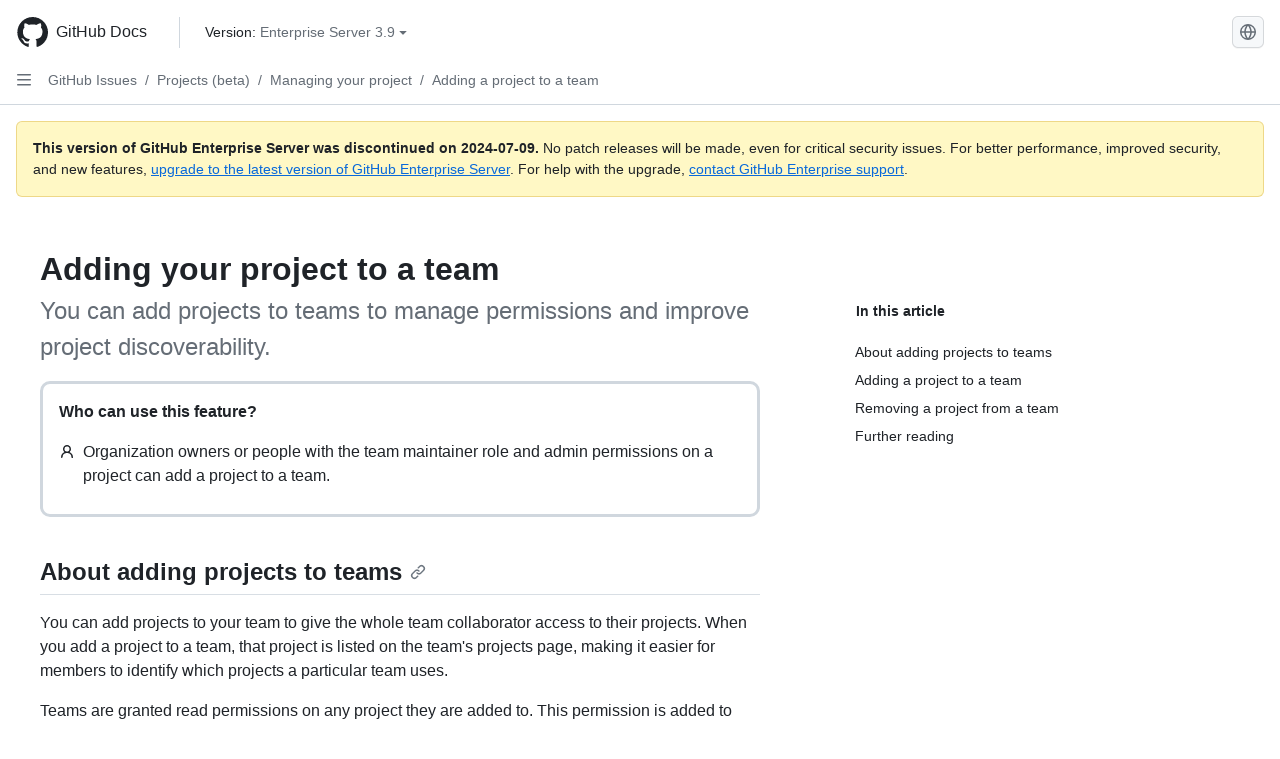

--- FILE ---
content_type: text/html; charset=utf-8
request_url: https://docs.github.com/en/enterprise-server@3.9/issues/planning-and-tracking-with-projects/managing-your-project/adding-your-project-to-a-team
body_size: 21160
content:
<!DOCTYPE html><html data-color-mode="auto" data-light-theme="light" data-dark-theme="dark" lang="en"><head><meta charset="utf-8"><meta name="viewport" content="width=device-width, initial-scale=1"><link rel="icon" type="image/png" href="https://github.github.com/docs-ghes-3.9/assets/cb-345/images/site/favicon.png"><meta name="google-site-verification" content="c1kuD-K2HIVF635lypcsWPoD4kilo5-jA_wBFyT4uMY"><title>Adding your project to a team - GitHub Enterprise Server 3.9 Docs</title><meta name="description" content="You can add projects to teams to manage permissions and improve project discoverability."><link rel="alternate" hreflang="zh-Hans" href="https://docs.github.com/zh/enterprise-server@3.9/issues/planning-and-tracking-with-projects/managing-your-project/adding-your-project-to-a-team"><link rel="alternate" hreflang="es" href="https://docs.github.com/es/enterprise-server@3.9/issues/planning-and-tracking-with-projects/managing-your-project/adding-your-project-to-a-team"><link rel="alternate" hreflang="pt" href="https://docs.github.com/pt/enterprise-server@3.9/issues/planning-and-tracking-with-projects/managing-your-project/adding-your-project-to-a-team"><link rel="alternate" hreflang="ru" href="https://docs.github.com/ru/enterprise-server@3.9/issues/planning-and-tracking-with-projects/managing-your-project/adding-your-project-to-a-team"><link rel="alternate" hreflang="ja" href="https://docs.github.com/ja/enterprise-server@3.9/issues/planning-and-tracking-with-projects/managing-your-project/adding-your-project-to-a-team"><link rel="alternate" hreflang="fr" href="https://docs.github.com/fr/enterprise-server@3.9/issues/planning-and-tracking-with-projects/managing-your-project/adding-your-project-to-a-team"><link rel="alternate" hreflang="de" href="https://docs.github.com/de/enterprise-server@3.9/issues/planning-and-tracking-with-projects/managing-your-project/adding-your-project-to-a-team"><link rel="alternate" hreflang="ko" href="https://docs.github.com/ko/enterprise-server@3.9/issues/planning-and-tracking-with-projects/managing-your-project/adding-your-project-to-a-team"><meta name="keywords" content="Projects"><meta name="path-language" content="en"><meta name="path-version" content="enterprise-server@3.9"><meta name="path-product" content="issues"><meta name="path-article" content="issues/planning-and-tracking-with-projects/managing-your-project/adding-your-project-to-a-team"><meta name="page-type" content="tutorial"><meta name="page-document-type" content="article"><meta name="status" content="200"><meta property="og:site_name" content="GitHub Docs"><meta property="og:title" content="Adding your project to a team - GitHub Enterprise Server 3.9 Docs"><meta property="og:type" content="article"><meta property="og:url" content="http://localhost/en/enterprise-server@3.9/issues/planning-and-tracking-with-projects/managing-your-project/adding-your-project-to-a-team"><meta property="og:image" content="https://github.githubassets.com/images/modules/open_graph/github-logo.png"><meta name="next-head-count" content="28"><link rel="preload" href="https://docs.github.com/enterprise-server@3.9/_next/static/css/955ee6fcba1bd9b8.css" as="style"><link rel="stylesheet" href="https://docs.github.com/enterprise-server@3.9/_next/static/css/955ee6fcba1bd9b8.css" data-n-g=""><link rel="preload" href="https://docs.github.com/enterprise-server@3.9/_next/static/css/0c216e5686d7ca8d.css" as="style"><link rel="stylesheet" href="https://docs.github.com/enterprise-server@3.9/_next/static/css/0c216e5686d7ca8d.css" data-n-p=""><noscript data-n-css=""></noscript><script defer="" nomodule="" src="https://docs.github.com/enterprise-server@3.9/_next/static/chunks/polyfills-78c92fac7aa8fdd8.js"></script><script src="https://docs.github.com/enterprise-server@3.9/_next/static/chunks/webpack-54c1b49acca84142.js" defer=""></script><script src="https://docs.github.com/enterprise-server@3.9/_next/static/chunks/framework-0e8d27528ba61906.js" defer=""></script><script src="https://docs.github.com/enterprise-server@3.9/_next/static/chunks/main-41acc7c9c557b410.js" defer=""></script><script src="https://docs.github.com/enterprise-server@3.9/_next/static/chunks/pages/_app-32ec647c29b12a00.js" defer=""></script><script src="https://docs.github.com/enterprise-server@3.9/_next/static/chunks/727f57db-7fed5414c9dc3287.js" defer=""></script><script src="https://docs.github.com/enterprise-server@3.9/_next/static/chunks/4432-3fed342d26220d85.js" defer=""></script><script src="https://docs.github.com/enterprise-server@3.9/_next/static/chunks/791-2bde9ee3b8fb2e37.js" defer=""></script><script src="https://docs.github.com/enterprise-server@3.9/_next/static/chunks/5787-a349fff8144bd0f9.js" defer=""></script><script src="https://docs.github.com/enterprise-server@3.9/_next/static/chunks/2689-7e33edb69c2101d8.js" defer=""></script><script src="https://docs.github.com/enterprise-server@3.9/_next/static/chunks/9418-1967c3cd2d866a73.js" defer=""></script><script src="https://docs.github.com/enterprise-server@3.9/_next/static/chunks/7761-1ca25a2ba1817b2c.js" defer=""></script><script src="https://docs.github.com/enterprise-server@3.9/_next/static/chunks/pages/%5BversionId%5D/%5BproductId%5D/%5B...restPage%5D-62869cc67b4bc79d.js" defer=""></script><script src="https://docs.github.com/enterprise-server@3.9/_next/static/O8FslMIz9n-V570PjAEV1/_buildManifest.js" defer=""></script><script src="https://docs.github.com/enterprise-server@3.9/_next/static/O8FslMIz9n-V570PjAEV1/_ssgManifest.js" defer=""></script><style data-styled="" data-styled-version="5.3.5">.cEhRXB{-webkit-box-pack:center;-webkit-justify-content:center;-ms-flex-pack:center;justify-content:center;}/*!sc*/
.dmdEgz{display:-webkit-box;display:-webkit-flex;display:-ms-flexbox;display:flex;pointer-events:none;}/*!sc*/
.Ywlla{list-style:none;}/*!sc*/
.hROlum{display:-webkit-box;display:-webkit-flex;display:-ms-flexbox;display:flex;-webkit-flex-direction:column;-ms-flex-direction:column;flex-direction:column;-webkit-box-flex:1;-webkit-flex-grow:1;-ms-flex-positive:1;flex-grow:1;min-width:0;}/*!sc*/
.cUxMoC{display:-webkit-box;display:-webkit-flex;display:-ms-flexbox;display:flex;-webkit-box-flex:1;-webkit-flex-grow:1;-ms-flex-positive:1;flex-grow:1;}/*!sc*/
.bmseMA{-webkit-box-flex:1;-webkit-flex-grow:1;-ms-flex-positive:1;flex-grow:1;font-weight:400;word-break:break-word;}/*!sc*/
.lmYNOb{height:20px;-webkit-flex-shrink:0;-ms-flex-negative:0;flex-shrink:0;color:var(--fgColor-muted,var(--color-fg-muted,#656d76));margin-left:8px;font-weight:initial;}/*!sc*/
[data-variant="danger"]:hover .Box-sc-g0xbh4-0,[data-variant="danger"]:active .lmYNOb{color:var(--fgColor-default,var(--color-fg-default,#1F2328));}/*!sc*/
.gMkIpo{padding:0;margin:0;display:none;}/*!sc*/
.gMkIpo *{font-size:14px;}/*!sc*/
.enEvIH{padding:0;margin:0;display:block;}/*!sc*/
.enEvIH *{font-size:14px;}/*!sc*/
.ivpQTm{-webkit-box-flex:1;-webkit-flex-grow:1;-ms-flex-positive:1;flex-grow:1;font-weight:600;word-break:break-word;}/*!sc*/
.eQiQea{grid-area:topper;}/*!sc*/
.ijSsTo{grid-area:intro;}/*!sc*/
.dMdwQg{border-radius:10px;border-style:solid;border-color:var(--borderColor-default,var(--color-border-default,#d0d7de));padding:16px;}/*!sc*/
.giVcWX{-webkit-align-self:flex-start;-ms-flex-item-align:start;align-self:flex-start;grid-area:sidebar;}/*!sc*/
.kohLxz{grid-area:content;}/*!sc*/
data-styled.g3[id="Box-sc-g0xbh4-0"]{content:"cEhRXB,dmdEgz,Ywlla,hROlum,cUxMoC,bmseMA,lmYNOb,gMkIpo,enEvIH,ivpQTm,eQiQea,ijSsTo,dMdwQg,giVcWX,kohLxz,"}/*!sc*/
.bPSSCy{border-radius:6px;border:1px solid;border-color:transparent;font-family:inherit;font-weight:500;font-size:14px;cursor:pointer;-webkit-appearance:none;-moz-appearance:none;appearance:none;-webkit-user-select:none;-moz-user-select:none;-ms-user-select:none;user-select:none;-webkit-text-decoration:none;text-decoration:none;text-align:center;display:-webkit-box;display:-webkit-flex;display:-ms-flexbox;display:flex;-webkit-align-items:center;-webkit-box-align:center;-ms-flex-align:center;align-items:center;-webkit-box-pack:justify;-webkit-justify-content:space-between;-ms-flex-pack:justify;justify-content:space-between;height:32px;padding:0 12px;gap:8px;min-width:-webkit-max-content;min-width:-moz-max-content;min-width:max-content;-webkit-transition:80ms cubic-bezier(0.65,0,0.35,1);transition:80ms cubic-bezier(0.65,0,0.35,1);-webkit-transition-property:color,fill,background-color,border-color;transition-property:color,fill,background-color,border-color;color:var(--button-default-fgColor-rest,var(--color-btn-text,#24292f));background-color:transparent;box-shadow:none;}/*!sc*/
.bPSSCy:focus:not(:disabled){box-shadow:none;outline:2px solid var(--fgColor-accent,var(--color-accent-fg,#0969da));outline-offset:-2px;}/*!sc*/
.bPSSCy:focus:not(:disabled):not(:focus-visible){outline:solid 1px transparent;}/*!sc*/
.bPSSCy:focus-visible:not(:disabled){box-shadow:none;outline:2px solid var(--fgColor-accent,var(--color-accent-fg,#0969da));outline-offset:-2px;}/*!sc*/
.bPSSCy[href]{display:-webkit-inline-box;display:-webkit-inline-flex;display:-ms-inline-flexbox;display:inline-flex;}/*!sc*/
.bPSSCy[href]:hover{-webkit-text-decoration:none;text-decoration:none;}/*!sc*/
.bPSSCy:hover{-webkit-transition-duration:80ms;transition-duration:80ms;}/*!sc*/
.bPSSCy:active{-webkit-transition:none;transition:none;}/*!sc*/
.bPSSCy[data-inactive]{cursor:auto;}/*!sc*/
.bPSSCy:disabled{cursor:not-allowed;box-shadow:none;color:var(--fgColor-disabled,var(--color-primer-fg-disabled,#8c959f));}/*!sc*/
.bPSSCy:disabled [data-component=ButtonCounter],.bPSSCy:disabled [data-component="leadingVisual"],.bPSSCy:disabled [data-component="trailingAction"]{color:inherit;}/*!sc*/
@media (forced-colors:active){.bPSSCy:focus{outline:solid 1px transparent;}}/*!sc*/
.bPSSCy [data-component=ButtonCounter]{font-size:12px;}/*!sc*/
.bPSSCy[data-component=IconButton]{display:inline-grid;padding:unset;place-content:center;width:32px;min-width:unset;}/*!sc*/
.bPSSCy[data-size="small"]{padding:0 8px;height:28px;gap:4px;font-size:12px;}/*!sc*/
.bPSSCy[data-size="small"] [data-component="text"]{line-height:calc(20 / 12);}/*!sc*/
.bPSSCy[data-size="small"] [data-component=ButtonCounter]{font-size:12px;}/*!sc*/
.bPSSCy[data-size="small"] [data-component="buttonContent"] > :not(:last-child){margin-right:4px;}/*!sc*/
.bPSSCy[data-size="small"][data-component=IconButton]{width:28px;padding:unset;}/*!sc*/
.bPSSCy[data-size="large"]{padding:0 16px;height:40px;gap:8px;}/*!sc*/
.bPSSCy[data-size="large"] [data-component="buttonContent"] > :not(:last-child){margin-right:8px;}/*!sc*/
.bPSSCy[data-size="large"][data-component=IconButton]{width:40px;padding:unset;}/*!sc*/
.bPSSCy[data-block="block"]{width:100%;}/*!sc*/
.bPSSCy[data-label-wrap="true"]{min-width:-webkit-fit-content;min-width:-moz-fit-content;min-width:fit-content;height:unset;min-height:var(--control-medium-size,2rem);}/*!sc*/
.bPSSCy[data-label-wrap="true"] [data-component="buttonContent"]{-webkit-flex:1 1 auto;-ms-flex:1 1 auto;flex:1 1 auto;-webkit-align-self:stretch;-ms-flex-item-align:stretch;align-self:stretch;padding-block:calc(var(--control-medium-paddingBlock,0.375rem) - 2px);}/*!sc*/
.bPSSCy[data-label-wrap="true"] [data-component="text"]{white-space:unset;word-break:break-word;}/*!sc*/
.bPSSCy[data-label-wrap="true"][data-size="small"]{height:unset;min-height:var(--control-small-size,1.75rem);}/*!sc*/
.bPSSCy[data-label-wrap="true"][data-size="small"] [data-component="buttonContent"]{padding-block:calc(var(--control-small-paddingBlock,0.25rem) - 2px);}/*!sc*/
.bPSSCy[data-label-wrap="true"][data-size="large"]{height:unset;min-height:var(--control-large-size,2.5rem);padding-inline:var(--control-large-paddingInline-spacious,1rem);}/*!sc*/
.bPSSCy[data-label-wrap="true"][data-size="large"] [data-component="buttonContent"]{padding-block:calc(var(--control-large-paddingBlock,0.625rem) - 2px);}/*!sc*/
.bPSSCy[data-inactive]:not([disabled]){background-color:var(--button-inactive-bgColor,var(--button-inactive-bgColor-rest,var(--color-btn-inactive-bg,#eaeef2)));border-color:var(--button-inactive-bgColor,var(--button-inactive-bgColor-rest,var(--color-btn-inactive-bg,#eaeef2)));color:var(--button-inactive-fgColor,var(--button-inactive-fgColor-rest,var(--color-btn-inactive-text,#57606a)));}/*!sc*/
.bPSSCy[data-inactive]:not([disabled]):focus-visible{box-shadow:none;}/*!sc*/
.bPSSCy [data-component="leadingVisual"]{grid-area:leadingVisual;color:var(--fgColor-muted,var(--color-fg-muted,#656d76));}/*!sc*/
.bPSSCy [data-component="text"]{grid-area:text;line-height:calc(20/14);white-space:nowrap;}/*!sc*/
.bPSSCy [data-component="trailingVisual"]{grid-area:trailingVisual;}/*!sc*/
.bPSSCy [data-component="trailingAction"]{margin-right:-4px;color:var(--fgColor-muted,var(--color-fg-muted,#656d76));}/*!sc*/
.bPSSCy [data-component="buttonContent"]{-webkit-flex:1 0 auto;-ms-flex:1 0 auto;flex:1 0 auto;display:grid;grid-template-areas:"leadingVisual text trailingVisual";grid-template-columns:min-content minmax(0,auto) min-content;-webkit-align-items:center;-webkit-box-align:center;-ms-flex-align:center;align-items:center;-webkit-align-content:center;-ms-flex-line-pack:center;align-content:center;}/*!sc*/
.bPSSCy [data-component="buttonContent"] > :not(:last-child){margin-right:8px;}/*!sc*/
.bPSSCy:hover:not([disabled]){background-color:var(--control-transparent-bgColor-hover,var(--color-action-list-item-default-hover-bg,rgba(208,215,222,0.32)));}/*!sc*/
.bPSSCy:active:not([disabled]){background-color:var(--control-transparent-bgColor-active,var(--color-action-list-item-default-active-bg,rgba(208,215,222,0.48)));}/*!sc*/
.bPSSCy[aria-expanded=true]{background-color:var(--control-transparent-bgColor-selected,var(--color-action-list-item-default-selected-bg,rgba(208,215,222,0.24)));}/*!sc*/
.bPSSCy[data-component="IconButton"][data-no-visuals]{color:var(--fgColor-muted,var(--color-fg-muted,#656d76));}/*!sc*/
.bPSSCy[data-no-visuals]{color:var(--fgColor-accent,var(--color-accent-fg,#0969da));}/*!sc*/
.bPSSCy:has([data-component="ButtonCounter"]){color:var(--button-default-fgColor-rest,var(--color-btn-text,#24292f));}/*!sc*/
.bPSSCy:disabled[data-no-visuals]{color:var(--fgColor-disabled,var(--color-primer-fg-disabled,#8c959f));}/*!sc*/
.bPSSCy:disabled[data-no-visuals] [data-component=ButtonCounter]{color:inherit;}/*!sc*/
.bPSSCy{height:auto;text-align:left;}/*!sc*/
.bPSSCy span:first-child{display:inline;}/*!sc*/
.nhHvA{border-radius:6px;border:1px solid;border-color:var(--button-default-borderColor-rest,var(--button-default-borderColor-rest,var(--color-btn-border,rgba(31,35,40,0.15))));font-family:inherit;font-weight:500;font-size:14px;cursor:pointer;-webkit-appearance:none;-moz-appearance:none;appearance:none;-webkit-user-select:none;-moz-user-select:none;-ms-user-select:none;user-select:none;-webkit-text-decoration:none;text-decoration:none;text-align:center;display:-webkit-box;display:-webkit-flex;display:-ms-flexbox;display:flex;-webkit-align-items:center;-webkit-box-align:center;-ms-flex-align:center;align-items:center;-webkit-box-pack:justify;-webkit-justify-content:space-between;-ms-flex-pack:justify;justify-content:space-between;height:32px;padding:0 12px;gap:8px;min-width:-webkit-max-content;min-width:-moz-max-content;min-width:max-content;-webkit-transition:80ms cubic-bezier(0.65,0,0.35,1);transition:80ms cubic-bezier(0.65,0,0.35,1);-webkit-transition-property:color,fill,background-color,border-color;transition-property:color,fill,background-color,border-color;color:var(--button-default-fgColor-rest,var(--color-btn-text,#24292f));background-color:var(--button-default-bgColor-rest,var(--color-btn-bg,#f6f8fa));box-shadow:var(--button-default-shadow-resting,var(--color-btn-shadow,0 1px 0 rgba(31,35,40,0.04))),var(--button-default-shadow-inset,var(--color-btn-inset-shadow,inset 0 1px 0 rgba(255,255,255,0.25)));}/*!sc*/
.nhHvA:focus:not(:disabled){box-shadow:none;outline:2px solid var(--fgColor-accent,var(--color-accent-fg,#0969da));outline-offset:-2px;}/*!sc*/
.nhHvA:focus:not(:disabled):not(:focus-visible){outline:solid 1px transparent;}/*!sc*/
.nhHvA:focus-visible:not(:disabled){box-shadow:none;outline:2px solid var(--fgColor-accent,var(--color-accent-fg,#0969da));outline-offset:-2px;}/*!sc*/
.nhHvA[href]{display:-webkit-inline-box;display:-webkit-inline-flex;display:-ms-inline-flexbox;display:inline-flex;}/*!sc*/
.nhHvA[href]:hover{-webkit-text-decoration:none;text-decoration:none;}/*!sc*/
.nhHvA:hover{-webkit-transition-duration:80ms;transition-duration:80ms;}/*!sc*/
.nhHvA:active{-webkit-transition:none;transition:none;}/*!sc*/
.nhHvA[data-inactive]{cursor:auto;}/*!sc*/
.nhHvA:disabled{cursor:not-allowed;box-shadow:none;color:var(--fgColor-disabled,var(--color-primer-fg-disabled,#8c959f));border-color:var(--button-default-borderColor-disabled,var(--button-default-borderColor-rest,var(--color-btn-border,rgba(31,35,40,0.15))));background-color:var(--button-default-bgColor-disabled,var(--control-bgColor-disabled,var(--color-input-disabled-bg,rgba(175,184,193,0.2))));}/*!sc*/
.nhHvA:disabled [data-component=ButtonCounter]{color:inherit;}/*!sc*/
@media (forced-colors:active){.nhHvA:focus{outline:solid 1px transparent;}}/*!sc*/
.nhHvA [data-component=ButtonCounter]{font-size:12px;background-color:var(--buttonCounter-default-bgColor-rest,var(--color-btn-counter-bg,rgba(31,35,40,0.08)));}/*!sc*/
.nhHvA[data-component=IconButton]{display:inline-grid;padding:unset;place-content:center;width:32px;min-width:unset;}/*!sc*/
.nhHvA[data-size="small"]{padding:0 8px;height:28px;gap:4px;font-size:12px;}/*!sc*/
.nhHvA[data-size="small"] [data-component="text"]{line-height:calc(20 / 12);}/*!sc*/
.nhHvA[data-size="small"] [data-component=ButtonCounter]{font-size:12px;}/*!sc*/
.nhHvA[data-size="small"] [data-component="buttonContent"] > :not(:last-child){margin-right:4px;}/*!sc*/
.nhHvA[data-size="small"][data-component=IconButton]{width:28px;padding:unset;}/*!sc*/
.nhHvA[data-size="large"]{padding:0 16px;height:40px;gap:8px;}/*!sc*/
.nhHvA[data-size="large"] [data-component="buttonContent"] > :not(:last-child){margin-right:8px;}/*!sc*/
.nhHvA[data-size="large"][data-component=IconButton]{width:40px;padding:unset;}/*!sc*/
.nhHvA[data-block="block"]{width:100%;}/*!sc*/
.nhHvA[data-label-wrap="true"]{min-width:-webkit-fit-content;min-width:-moz-fit-content;min-width:fit-content;height:unset;min-height:var(--control-medium-size,2rem);}/*!sc*/
.nhHvA[data-label-wrap="true"] [data-component="buttonContent"]{-webkit-flex:1 1 auto;-ms-flex:1 1 auto;flex:1 1 auto;-webkit-align-self:stretch;-ms-flex-item-align:stretch;align-self:stretch;padding-block:calc(var(--control-medium-paddingBlock,0.375rem) - 2px);}/*!sc*/
.nhHvA[data-label-wrap="true"] [data-component="text"]{white-space:unset;word-break:break-word;}/*!sc*/
.nhHvA[data-label-wrap="true"][data-size="small"]{height:unset;min-height:var(--control-small-size,1.75rem);}/*!sc*/
.nhHvA[data-label-wrap="true"][data-size="small"] [data-component="buttonContent"]{padding-block:calc(var(--control-small-paddingBlock,0.25rem) - 2px);}/*!sc*/
.nhHvA[data-label-wrap="true"][data-size="large"]{height:unset;min-height:var(--control-large-size,2.5rem);padding-inline:var(--control-large-paddingInline-spacious,1rem);}/*!sc*/
.nhHvA[data-label-wrap="true"][data-size="large"] [data-component="buttonContent"]{padding-block:calc(var(--control-large-paddingBlock,0.625rem) - 2px);}/*!sc*/
.nhHvA[data-inactive]:not([disabled]){background-color:var(--button-inactive-bgColor,var(--button-inactive-bgColor-rest,var(--color-btn-inactive-bg,#eaeef2)));border-color:var(--button-inactive-bgColor,var(--button-inactive-bgColor-rest,var(--color-btn-inactive-bg,#eaeef2)));color:var(--button-inactive-fgColor,var(--button-inactive-fgColor-rest,var(--color-btn-inactive-text,#57606a)));}/*!sc*/
.nhHvA[data-inactive]:not([disabled]):focus-visible{box-shadow:none;}/*!sc*/
.nhHvA [data-component="leadingVisual"]{grid-area:leadingVisual;}/*!sc*/
.nhHvA [data-component="text"]{grid-area:text;line-height:calc(20/14);white-space:nowrap;}/*!sc*/
.nhHvA [data-component="trailingVisual"]{grid-area:trailingVisual;}/*!sc*/
.nhHvA [data-component="trailingAction"]{margin-right:-4px;}/*!sc*/
.nhHvA [data-component="buttonContent"]{-webkit-flex:1 0 auto;-ms-flex:1 0 auto;flex:1 0 auto;display:grid;grid-template-areas:"leadingVisual text trailingVisual";grid-template-columns:min-content minmax(0,auto) min-content;-webkit-align-items:center;-webkit-box-align:center;-ms-flex-align:center;align-items:center;-webkit-align-content:center;-ms-flex-line-pack:center;align-content:center;}/*!sc*/
.nhHvA [data-component="buttonContent"] > :not(:last-child){margin-right:8px;}/*!sc*/
.nhHvA:hover:not([disabled]):not([data-inactive]){background-color:var(--button-default-bgColor-hover,var(--color-btn-hover-bg,#f3f4f6));border-color:var(--button-default-borderColor-hover,var(--button-default-borderColor-hover,var(--color-btn-hover-border,rgba(31,35,40,0.15))));}/*!sc*/
.nhHvA:active:not([disabled]):not([data-inactive]){background-color:var(--button-default-bgColor-active,var(--color-btn-active-bg,hsla(220,14%,93%,1)));border-color:var(--button-default-borderColor-active,var(--button-default-borderColor-active,var(--color-btn-active-border,rgba(31,35,40,0.15))));}/*!sc*/
.nhHvA[aria-expanded=true]{background-color:var(--button-default-bgColor-active,var(--color-btn-active-bg,hsla(220,14%,93%,1)));border-color:var(--button-default-borderColor-active,var(--button-default-borderColor-active,var(--color-btn-active-border,rgba(31,35,40,0.15))));}/*!sc*/
.nhHvA [data-component="leadingVisual"],.nhHvA [data-component="trailingVisual"],.nhHvA [data-component="trailingAction"]{color:var(--button-color,var(--fgColor-muted,var(--color-fg-muted,#656d76)));}/*!sc*/
.nhHvA[data-component="IconButton"][data-no-visuals]{color:var(--fgColor-muted,var(--color-fg-muted,#656d76));}/*!sc*/
.nhHvA[data-no-visuals]{border-top-left-radius:unset;border-bottom-left-radius:unset;}/*!sc*/
.ebpScY{border-radius:6px;border:1px solid;border-color:var(--button-default-borderColor-rest,var(--button-default-borderColor-rest,var(--color-btn-border,rgba(31,35,40,0.15))));font-family:inherit;font-weight:500;font-size:14px;cursor:pointer;-webkit-appearance:none;-moz-appearance:none;appearance:none;-webkit-user-select:none;-moz-user-select:none;-ms-user-select:none;user-select:none;-webkit-text-decoration:none;text-decoration:none;text-align:center;display:-webkit-box;display:-webkit-flex;display:-ms-flexbox;display:flex;-webkit-align-items:center;-webkit-box-align:center;-ms-flex-align:center;align-items:center;-webkit-box-pack:justify;-webkit-justify-content:space-between;-ms-flex-pack:justify;justify-content:space-between;height:32px;padding:0 12px;gap:8px;min-width:-webkit-max-content;min-width:-moz-max-content;min-width:max-content;-webkit-transition:80ms cubic-bezier(0.65,0,0.35,1);transition:80ms cubic-bezier(0.65,0,0.35,1);-webkit-transition-property:color,fill,background-color,border-color;transition-property:color,fill,background-color,border-color;color:var(--button-default-fgColor-rest,var(--color-btn-text,#24292f));background-color:var(--button-default-bgColor-rest,var(--color-btn-bg,#f6f8fa));box-shadow:var(--button-default-shadow-resting,var(--color-btn-shadow,0 1px 0 rgba(31,35,40,0.04))),var(--button-default-shadow-inset,var(--color-btn-inset-shadow,inset 0 1px 0 rgba(255,255,255,0.25)));}/*!sc*/
.ebpScY:focus:not(:disabled){box-shadow:none;outline:2px solid var(--fgColor-accent,var(--color-accent-fg,#0969da));outline-offset:-2px;}/*!sc*/
.ebpScY:focus:not(:disabled):not(:focus-visible){outline:solid 1px transparent;}/*!sc*/
.ebpScY:focus-visible:not(:disabled){box-shadow:none;outline:2px solid var(--fgColor-accent,var(--color-accent-fg,#0969da));outline-offset:-2px;}/*!sc*/
.ebpScY[href]{display:-webkit-inline-box;display:-webkit-inline-flex;display:-ms-inline-flexbox;display:inline-flex;}/*!sc*/
.ebpScY[href]:hover{-webkit-text-decoration:none;text-decoration:none;}/*!sc*/
.ebpScY:hover{-webkit-transition-duration:80ms;transition-duration:80ms;}/*!sc*/
.ebpScY:active{-webkit-transition:none;transition:none;}/*!sc*/
.ebpScY[data-inactive]{cursor:auto;}/*!sc*/
.ebpScY:disabled{cursor:not-allowed;box-shadow:none;color:var(--fgColor-disabled,var(--color-primer-fg-disabled,#8c959f));border-color:var(--button-default-borderColor-disabled,var(--button-default-borderColor-rest,var(--color-btn-border,rgba(31,35,40,0.15))));background-color:var(--button-default-bgColor-disabled,var(--control-bgColor-disabled,var(--color-input-disabled-bg,rgba(175,184,193,0.2))));}/*!sc*/
.ebpScY:disabled [data-component=ButtonCounter]{color:inherit;}/*!sc*/
@media (forced-colors:active){.ebpScY:focus{outline:solid 1px transparent;}}/*!sc*/
.ebpScY [data-component=ButtonCounter]{font-size:12px;background-color:var(--buttonCounter-default-bgColor-rest,var(--color-btn-counter-bg,rgba(31,35,40,0.08)));}/*!sc*/
.ebpScY[data-component=IconButton]{display:inline-grid;padding:unset;place-content:center;width:32px;min-width:unset;}/*!sc*/
.ebpScY[data-size="small"]{padding:0 8px;height:28px;gap:4px;font-size:12px;}/*!sc*/
.ebpScY[data-size="small"] [data-component="text"]{line-height:calc(20 / 12);}/*!sc*/
.ebpScY[data-size="small"] [data-component=ButtonCounter]{font-size:12px;}/*!sc*/
.ebpScY[data-size="small"] [data-component="buttonContent"] > :not(:last-child){margin-right:4px;}/*!sc*/
.ebpScY[data-size="small"][data-component=IconButton]{width:28px;padding:unset;}/*!sc*/
.ebpScY[data-size="large"]{padding:0 16px;height:40px;gap:8px;}/*!sc*/
.ebpScY[data-size="large"] [data-component="buttonContent"] > :not(:last-child){margin-right:8px;}/*!sc*/
.ebpScY[data-size="large"][data-component=IconButton]{width:40px;padding:unset;}/*!sc*/
.ebpScY[data-block="block"]{width:100%;}/*!sc*/
.ebpScY[data-label-wrap="true"]{min-width:-webkit-fit-content;min-width:-moz-fit-content;min-width:fit-content;height:unset;min-height:var(--control-medium-size,2rem);}/*!sc*/
.ebpScY[data-label-wrap="true"] [data-component="buttonContent"]{-webkit-flex:1 1 auto;-ms-flex:1 1 auto;flex:1 1 auto;-webkit-align-self:stretch;-ms-flex-item-align:stretch;align-self:stretch;padding-block:calc(var(--control-medium-paddingBlock,0.375rem) - 2px);}/*!sc*/
.ebpScY[data-label-wrap="true"] [data-component="text"]{white-space:unset;word-break:break-word;}/*!sc*/
.ebpScY[data-label-wrap="true"][data-size="small"]{height:unset;min-height:var(--control-small-size,1.75rem);}/*!sc*/
.ebpScY[data-label-wrap="true"][data-size="small"] [data-component="buttonContent"]{padding-block:calc(var(--control-small-paddingBlock,0.25rem) - 2px);}/*!sc*/
.ebpScY[data-label-wrap="true"][data-size="large"]{height:unset;min-height:var(--control-large-size,2.5rem);padding-inline:var(--control-large-paddingInline-spacious,1rem);}/*!sc*/
.ebpScY[data-label-wrap="true"][data-size="large"] [data-component="buttonContent"]{padding-block:calc(var(--control-large-paddingBlock,0.625rem) - 2px);}/*!sc*/
.ebpScY[data-inactive]:not([disabled]){background-color:var(--button-inactive-bgColor,var(--button-inactive-bgColor-rest,var(--color-btn-inactive-bg,#eaeef2)));border-color:var(--button-inactive-bgColor,var(--button-inactive-bgColor-rest,var(--color-btn-inactive-bg,#eaeef2)));color:var(--button-inactive-fgColor,var(--button-inactive-fgColor-rest,var(--color-btn-inactive-text,#57606a)));}/*!sc*/
.ebpScY[data-inactive]:not([disabled]):focus-visible{box-shadow:none;}/*!sc*/
.ebpScY [data-component="leadingVisual"]{grid-area:leadingVisual;}/*!sc*/
.ebpScY [data-component="text"]{grid-area:text;line-height:calc(20/14);white-space:nowrap;}/*!sc*/
.ebpScY [data-component="trailingVisual"]{grid-area:trailingVisual;}/*!sc*/
.ebpScY [data-component="trailingAction"]{margin-right:-4px;}/*!sc*/
.ebpScY [data-component="buttonContent"]{-webkit-flex:1 0 auto;-ms-flex:1 0 auto;flex:1 0 auto;display:grid;grid-template-areas:"leadingVisual text trailingVisual";grid-template-columns:min-content minmax(0,auto) min-content;-webkit-align-items:center;-webkit-box-align:center;-ms-flex-align:center;align-items:center;-webkit-align-content:center;-ms-flex-line-pack:center;align-content:center;}/*!sc*/
.ebpScY [data-component="buttonContent"] > :not(:last-child){margin-right:8px;}/*!sc*/
.ebpScY:hover:not([disabled]):not([data-inactive]){background-color:var(--button-default-bgColor-hover,var(--color-btn-hover-bg,#f3f4f6));border-color:var(--button-default-borderColor-hover,var(--button-default-borderColor-hover,var(--color-btn-hover-border,rgba(31,35,40,0.15))));}/*!sc*/
.ebpScY:active:not([disabled]):not([data-inactive]){background-color:var(--button-default-bgColor-active,var(--color-btn-active-bg,hsla(220,14%,93%,1)));border-color:var(--button-default-borderColor-active,var(--button-default-borderColor-active,var(--color-btn-active-border,rgba(31,35,40,0.15))));}/*!sc*/
.ebpScY[aria-expanded=true]{background-color:var(--button-default-bgColor-active,var(--color-btn-active-bg,hsla(220,14%,93%,1)));border-color:var(--button-default-borderColor-active,var(--button-default-borderColor-active,var(--color-btn-active-border,rgba(31,35,40,0.15))));}/*!sc*/
.ebpScY [data-component="leadingVisual"],.ebpScY [data-component="trailingVisual"],.ebpScY [data-component="trailingAction"]{color:var(--button-color,var(--fgColor-muted,var(--color-fg-muted,#656d76)));}/*!sc*/
.ebpScY[data-component="IconButton"][data-no-visuals]{color:var(--fgColor-muted,var(--color-fg-muted,#656d76));}/*!sc*/
.kmxBzx{border-radius:6px;border:1px solid;border-color:var(--button-default-borderColor-rest,var(--button-default-borderColor-rest,var(--color-btn-border,rgba(31,35,40,0.15))));font-family:inherit;font-weight:500;font-size:14px;cursor:pointer;-webkit-appearance:none;-moz-appearance:none;appearance:none;-webkit-user-select:none;-moz-user-select:none;-ms-user-select:none;user-select:none;-webkit-text-decoration:none;text-decoration:none;text-align:center;display:-webkit-box;display:-webkit-flex;display:-ms-flexbox;display:flex;-webkit-align-items:center;-webkit-box-align:center;-ms-flex-align:center;align-items:center;-webkit-box-pack:justify;-webkit-justify-content:space-between;-ms-flex-pack:justify;justify-content:space-between;height:32px;padding:0 12px;gap:8px;min-width:-webkit-max-content;min-width:-moz-max-content;min-width:max-content;-webkit-transition:80ms cubic-bezier(0.65,0,0.35,1);transition:80ms cubic-bezier(0.65,0,0.35,1);-webkit-transition-property:color,fill,background-color,border-color;transition-property:color,fill,background-color,border-color;color:var(--button-default-fgColor-rest,var(--color-btn-text,#24292f));background-color:var(--button-default-bgColor-rest,var(--color-btn-bg,#f6f8fa));box-shadow:var(--button-default-shadow-resting,var(--color-btn-shadow,0 1px 0 rgba(31,35,40,0.04))),var(--button-default-shadow-inset,var(--color-btn-inset-shadow,inset 0 1px 0 rgba(255,255,255,0.25)));}/*!sc*/
.kmxBzx:focus:not(:disabled){box-shadow:none;outline:2px solid var(--fgColor-accent,var(--color-accent-fg,#0969da));outline-offset:-2px;}/*!sc*/
.kmxBzx:focus:not(:disabled):not(:focus-visible){outline:solid 1px transparent;}/*!sc*/
.kmxBzx:focus-visible:not(:disabled){box-shadow:none;outline:2px solid var(--fgColor-accent,var(--color-accent-fg,#0969da));outline-offset:-2px;}/*!sc*/
.kmxBzx[href]{display:-webkit-inline-box;display:-webkit-inline-flex;display:-ms-inline-flexbox;display:inline-flex;}/*!sc*/
.kmxBzx[href]:hover{-webkit-text-decoration:none;text-decoration:none;}/*!sc*/
.kmxBzx:hover{-webkit-transition-duration:80ms;transition-duration:80ms;}/*!sc*/
.kmxBzx:active{-webkit-transition:none;transition:none;}/*!sc*/
.kmxBzx[data-inactive]{cursor:auto;}/*!sc*/
.kmxBzx:disabled{cursor:not-allowed;box-shadow:none;color:var(--fgColor-disabled,var(--color-primer-fg-disabled,#8c959f));border-color:var(--button-default-borderColor-disabled,var(--button-default-borderColor-rest,var(--color-btn-border,rgba(31,35,40,0.15))));background-color:var(--button-default-bgColor-disabled,var(--control-bgColor-disabled,var(--color-input-disabled-bg,rgba(175,184,193,0.2))));}/*!sc*/
.kmxBzx:disabled [data-component=ButtonCounter]{color:inherit;}/*!sc*/
@media (forced-colors:active){.kmxBzx:focus{outline:solid 1px transparent;}}/*!sc*/
.kmxBzx [data-component=ButtonCounter]{font-size:12px;background-color:var(--buttonCounter-default-bgColor-rest,var(--color-btn-counter-bg,rgba(31,35,40,0.08)));}/*!sc*/
.kmxBzx[data-component=IconButton]{display:inline-grid;padding:unset;place-content:center;width:32px;min-width:unset;}/*!sc*/
.kmxBzx[data-size="small"]{padding:0 8px;height:28px;gap:4px;font-size:12px;}/*!sc*/
.kmxBzx[data-size="small"] [data-component="text"]{line-height:calc(20 / 12);}/*!sc*/
.kmxBzx[data-size="small"] [data-component=ButtonCounter]{font-size:12px;}/*!sc*/
.kmxBzx[data-size="small"] [data-component="buttonContent"] > :not(:last-child){margin-right:4px;}/*!sc*/
.kmxBzx[data-size="small"][data-component=IconButton]{width:28px;padding:unset;}/*!sc*/
.kmxBzx[data-size="large"]{padding:0 16px;height:40px;gap:8px;}/*!sc*/
.kmxBzx[data-size="large"] [data-component="buttonContent"] > :not(:last-child){margin-right:8px;}/*!sc*/
.kmxBzx[data-size="large"][data-component=IconButton]{width:40px;padding:unset;}/*!sc*/
.kmxBzx[data-block="block"]{width:100%;}/*!sc*/
.kmxBzx[data-label-wrap="true"]{min-width:-webkit-fit-content;min-width:-moz-fit-content;min-width:fit-content;height:unset;min-height:var(--control-medium-size,2rem);}/*!sc*/
.kmxBzx[data-label-wrap="true"] [data-component="buttonContent"]{-webkit-flex:1 1 auto;-ms-flex:1 1 auto;flex:1 1 auto;-webkit-align-self:stretch;-ms-flex-item-align:stretch;align-self:stretch;padding-block:calc(var(--control-medium-paddingBlock,0.375rem) - 2px);}/*!sc*/
.kmxBzx[data-label-wrap="true"] [data-component="text"]{white-space:unset;word-break:break-word;}/*!sc*/
.kmxBzx[data-label-wrap="true"][data-size="small"]{height:unset;min-height:var(--control-small-size,1.75rem);}/*!sc*/
.kmxBzx[data-label-wrap="true"][data-size="small"] [data-component="buttonContent"]{padding-block:calc(var(--control-small-paddingBlock,0.25rem) - 2px);}/*!sc*/
.kmxBzx[data-label-wrap="true"][data-size="large"]{height:unset;min-height:var(--control-large-size,2.5rem);padding-inline:var(--control-large-paddingInline-spacious,1rem);}/*!sc*/
.kmxBzx[data-label-wrap="true"][data-size="large"] [data-component="buttonContent"]{padding-block:calc(var(--control-large-paddingBlock,0.625rem) - 2px);}/*!sc*/
.kmxBzx[data-inactive]:not([disabled]){background-color:var(--button-inactive-bgColor,var(--button-inactive-bgColor-rest,var(--color-btn-inactive-bg,#eaeef2)));border-color:var(--button-inactive-bgColor,var(--button-inactive-bgColor-rest,var(--color-btn-inactive-bg,#eaeef2)));color:var(--button-inactive-fgColor,var(--button-inactive-fgColor-rest,var(--color-btn-inactive-text,#57606a)));}/*!sc*/
.kmxBzx[data-inactive]:not([disabled]):focus-visible{box-shadow:none;}/*!sc*/
.kmxBzx [data-component="leadingVisual"]{grid-area:leadingVisual;}/*!sc*/
.kmxBzx [data-component="text"]{grid-area:text;line-height:calc(20/14);white-space:nowrap;}/*!sc*/
.kmxBzx [data-component="trailingVisual"]{grid-area:trailingVisual;}/*!sc*/
.kmxBzx [data-component="trailingAction"]{margin-right:-4px;}/*!sc*/
.kmxBzx [data-component="buttonContent"]{-webkit-flex:1 0 auto;-ms-flex:1 0 auto;flex:1 0 auto;display:grid;grid-template-areas:"leadingVisual text trailingVisual";grid-template-columns:min-content minmax(0,auto) min-content;-webkit-align-items:center;-webkit-box-align:center;-ms-flex-align:center;align-items:center;-webkit-align-content:center;-ms-flex-line-pack:center;align-content:center;}/*!sc*/
.kmxBzx [data-component="buttonContent"] > :not(:last-child){margin-right:8px;}/*!sc*/
.kmxBzx:hover:not([disabled]):not([data-inactive]){background-color:var(--button-default-bgColor-hover,var(--color-btn-hover-bg,#f3f4f6));border-color:var(--button-default-borderColor-hover,var(--button-default-borderColor-hover,var(--color-btn-hover-border,rgba(31,35,40,0.15))));}/*!sc*/
.kmxBzx:active:not([disabled]):not([data-inactive]){background-color:var(--button-default-bgColor-active,var(--color-btn-active-bg,hsla(220,14%,93%,1)));border-color:var(--button-default-borderColor-active,var(--button-default-borderColor-active,var(--color-btn-active-border,rgba(31,35,40,0.15))));}/*!sc*/
.kmxBzx[aria-expanded=true]{background-color:var(--button-default-bgColor-active,var(--color-btn-active-bg,hsla(220,14%,93%,1)));border-color:var(--button-default-borderColor-active,var(--button-default-borderColor-active,var(--color-btn-active-border,rgba(31,35,40,0.15))));}/*!sc*/
.kmxBzx [data-component="leadingVisual"],.kmxBzx [data-component="trailingVisual"],.kmxBzx [data-component="trailingAction"]{color:var(--button-color,var(--fgColor-muted,var(--color-fg-muted,#656d76)));}/*!sc*/
.kmxBzx[data-component="IconButton"][data-no-visuals]{color:var(--fgColor-muted,var(--color-fg-muted,#656d76));}/*!sc*/
.kmxBzx[data-no-visuals]{display:none;}/*!sc*/
.bsrTNd{border-radius:6px;border:1px solid;border-color:var(--button-default-borderColor-rest,var(--button-default-borderColor-rest,var(--color-btn-border,rgba(31,35,40,0.15))));font-family:inherit;font-weight:500;font-size:14px;cursor:pointer;-webkit-appearance:none;-moz-appearance:none;appearance:none;-webkit-user-select:none;-moz-user-select:none;-ms-user-select:none;user-select:none;-webkit-text-decoration:none;text-decoration:none;text-align:center;display:-webkit-box;display:-webkit-flex;display:-ms-flexbox;display:flex;-webkit-align-items:center;-webkit-box-align:center;-ms-flex-align:center;align-items:center;-webkit-box-pack:justify;-webkit-justify-content:space-between;-ms-flex-pack:justify;justify-content:space-between;height:32px;padding:0 12px;gap:8px;min-width:-webkit-max-content;min-width:-moz-max-content;min-width:max-content;-webkit-transition:80ms cubic-bezier(0.65,0,0.35,1);transition:80ms cubic-bezier(0.65,0,0.35,1);-webkit-transition-property:color,fill,background-color,border-color;transition-property:color,fill,background-color,border-color;color:var(--button-default-fgColor-rest,var(--color-btn-text,#24292f));background-color:var(--button-default-bgColor-rest,var(--color-btn-bg,#f6f8fa));box-shadow:var(--button-default-shadow-resting,var(--color-btn-shadow,0 1px 0 rgba(31,35,40,0.04))),var(--button-default-shadow-inset,var(--color-btn-inset-shadow,inset 0 1px 0 rgba(255,255,255,0.25)));}/*!sc*/
.bsrTNd:focus:not(:disabled){box-shadow:none;outline:2px solid var(--fgColor-accent,var(--color-accent-fg,#0969da));outline-offset:-2px;}/*!sc*/
.bsrTNd:focus:not(:disabled):not(:focus-visible){outline:solid 1px transparent;}/*!sc*/
.bsrTNd:focus-visible:not(:disabled){box-shadow:none;outline:2px solid var(--fgColor-accent,var(--color-accent-fg,#0969da));outline-offset:-2px;}/*!sc*/
.bsrTNd[href]{display:-webkit-inline-box;display:-webkit-inline-flex;display:-ms-inline-flexbox;display:inline-flex;}/*!sc*/
.bsrTNd[href]:hover{-webkit-text-decoration:none;text-decoration:none;}/*!sc*/
.bsrTNd:hover{-webkit-transition-duration:80ms;transition-duration:80ms;}/*!sc*/
.bsrTNd:active{-webkit-transition:none;transition:none;}/*!sc*/
.bsrTNd[data-inactive]{cursor:auto;}/*!sc*/
.bsrTNd:disabled{cursor:not-allowed;box-shadow:none;color:var(--fgColor-disabled,var(--color-primer-fg-disabled,#8c959f));border-color:var(--button-default-borderColor-disabled,var(--button-default-borderColor-rest,var(--color-btn-border,rgba(31,35,40,0.15))));background-color:var(--button-default-bgColor-disabled,var(--control-bgColor-disabled,var(--color-input-disabled-bg,rgba(175,184,193,0.2))));}/*!sc*/
.bsrTNd:disabled [data-component=ButtonCounter]{color:inherit;}/*!sc*/
@media (forced-colors:active){.bsrTNd:focus{outline:solid 1px transparent;}}/*!sc*/
.bsrTNd [data-component=ButtonCounter]{font-size:12px;background-color:var(--buttonCounter-default-bgColor-rest,var(--color-btn-counter-bg,rgba(31,35,40,0.08)));}/*!sc*/
.bsrTNd[data-component=IconButton]{display:inline-grid;padding:unset;place-content:center;width:32px;min-width:unset;}/*!sc*/
.bsrTNd[data-size="small"]{padding:0 8px;height:28px;gap:4px;font-size:12px;}/*!sc*/
.bsrTNd[data-size="small"] [data-component="text"]{line-height:calc(20 / 12);}/*!sc*/
.bsrTNd[data-size="small"] [data-component=ButtonCounter]{font-size:12px;}/*!sc*/
.bsrTNd[data-size="small"] [data-component="buttonContent"] > :not(:last-child){margin-right:4px;}/*!sc*/
.bsrTNd[data-size="small"][data-component=IconButton]{width:28px;padding:unset;}/*!sc*/
.bsrTNd[data-size="large"]{padding:0 16px;height:40px;gap:8px;}/*!sc*/
.bsrTNd[data-size="large"] [data-component="buttonContent"] > :not(:last-child){margin-right:8px;}/*!sc*/
.bsrTNd[data-size="large"][data-component=IconButton]{width:40px;padding:unset;}/*!sc*/
.bsrTNd[data-block="block"]{width:100%;}/*!sc*/
.bsrTNd[data-label-wrap="true"]{min-width:-webkit-fit-content;min-width:-moz-fit-content;min-width:fit-content;height:unset;min-height:var(--control-medium-size,2rem);}/*!sc*/
.bsrTNd[data-label-wrap="true"] [data-component="buttonContent"]{-webkit-flex:1 1 auto;-ms-flex:1 1 auto;flex:1 1 auto;-webkit-align-self:stretch;-ms-flex-item-align:stretch;align-self:stretch;padding-block:calc(var(--control-medium-paddingBlock,0.375rem) - 2px);}/*!sc*/
.bsrTNd[data-label-wrap="true"] [data-component="text"]{white-space:unset;word-break:break-word;}/*!sc*/
.bsrTNd[data-label-wrap="true"][data-size="small"]{height:unset;min-height:var(--control-small-size,1.75rem);}/*!sc*/
.bsrTNd[data-label-wrap="true"][data-size="small"] [data-component="buttonContent"]{padding-block:calc(var(--control-small-paddingBlock,0.25rem) - 2px);}/*!sc*/
.bsrTNd[data-label-wrap="true"][data-size="large"]{height:unset;min-height:var(--control-large-size,2.5rem);padding-inline:var(--control-large-paddingInline-spacious,1rem);}/*!sc*/
.bsrTNd[data-label-wrap="true"][data-size="large"] [data-component="buttonContent"]{padding-block:calc(var(--control-large-paddingBlock,0.625rem) - 2px);}/*!sc*/
.bsrTNd[data-inactive]:not([disabled]){background-color:var(--button-inactive-bgColor,var(--button-inactive-bgColor-rest,var(--color-btn-inactive-bg,#eaeef2)));border-color:var(--button-inactive-bgColor,var(--button-inactive-bgColor-rest,var(--color-btn-inactive-bg,#eaeef2)));color:var(--button-inactive-fgColor,var(--button-inactive-fgColor-rest,var(--color-btn-inactive-text,#57606a)));}/*!sc*/
.bsrTNd[data-inactive]:not([disabled]):focus-visible{box-shadow:none;}/*!sc*/
.bsrTNd [data-component="leadingVisual"]{grid-area:leadingVisual;}/*!sc*/
.bsrTNd [data-component="text"]{grid-area:text;line-height:calc(20/14);white-space:nowrap;}/*!sc*/
.bsrTNd [data-component="trailingVisual"]{grid-area:trailingVisual;}/*!sc*/
.bsrTNd [data-component="trailingAction"]{margin-right:-4px;}/*!sc*/
.bsrTNd [data-component="buttonContent"]{-webkit-flex:1 0 auto;-ms-flex:1 0 auto;flex:1 0 auto;display:grid;grid-template-areas:"leadingVisual text trailingVisual";grid-template-columns:min-content minmax(0,auto) min-content;-webkit-align-items:center;-webkit-box-align:center;-ms-flex-align:center;align-items:center;-webkit-align-content:center;-ms-flex-line-pack:center;align-content:center;}/*!sc*/
.bsrTNd [data-component="buttonContent"] > :not(:last-child){margin-right:8px;}/*!sc*/
.bsrTNd:hover:not([disabled]):not([data-inactive]){background-color:var(--button-default-bgColor-hover,var(--color-btn-hover-bg,#f3f4f6));border-color:var(--button-default-borderColor-hover,var(--button-default-borderColor-hover,var(--color-btn-hover-border,rgba(31,35,40,0.15))));}/*!sc*/
.bsrTNd:active:not([disabled]):not([data-inactive]){background-color:var(--button-default-bgColor-active,var(--color-btn-active-bg,hsla(220,14%,93%,1)));border-color:var(--button-default-borderColor-active,var(--button-default-borderColor-active,var(--color-btn-active-border,rgba(31,35,40,0.15))));}/*!sc*/
.bsrTNd[aria-expanded=true]{background-color:var(--button-default-bgColor-active,var(--color-btn-active-bg,hsla(220,14%,93%,1)));border-color:var(--button-default-borderColor-active,var(--button-default-borderColor-active,var(--color-btn-active-border,rgba(31,35,40,0.15))));}/*!sc*/
.bsrTNd [data-component="leadingVisual"],.bsrTNd [data-component="trailingVisual"],.bsrTNd [data-component="trailingAction"]{color:var(--button-color,var(--fgColor-muted,var(--color-fg-muted,#656d76)));}/*!sc*/
.bsrTNd[data-component="IconButton"][data-no-visuals]{color:var(--fgColor-muted,var(--color-fg-muted,#656d76));}/*!sc*/
.bsrTNd[data-no-visuals]{margin-left:16px;}/*!sc*/
@media (min-width:768px){.bsrTNd[data-no-visuals]{margin-left:0;}}/*!sc*/
@media (min-width:1012px){.bsrTNd[data-no-visuals]{display:none;}}/*!sc*/
.bAsYer{border-radius:6px;border:1px solid;border-color:transparent;font-family:inherit;font-weight:500;font-size:14px;cursor:pointer;-webkit-appearance:none;-moz-appearance:none;appearance:none;-webkit-user-select:none;-moz-user-select:none;-ms-user-select:none;user-select:none;-webkit-text-decoration:none;text-decoration:none;text-align:center;display:-webkit-box;display:-webkit-flex;display:-ms-flexbox;display:flex;-webkit-align-items:center;-webkit-box-align:center;-ms-flex-align:center;align-items:center;-webkit-box-pack:justify;-webkit-justify-content:space-between;-ms-flex-pack:justify;justify-content:space-between;height:32px;padding:0 12px;gap:8px;min-width:-webkit-max-content;min-width:-moz-max-content;min-width:max-content;-webkit-transition:80ms cubic-bezier(0.65,0,0.35,1);transition:80ms cubic-bezier(0.65,0,0.35,1);-webkit-transition-property:color,fill,background-color,border-color;transition-property:color,fill,background-color,border-color;color:var(--button-default-fgColor-rest,var(--color-btn-text,#24292f));background-color:transparent;box-shadow:none;}/*!sc*/
.bAsYer:focus:not(:disabled){box-shadow:none;outline:2px solid var(--fgColor-accent,var(--color-accent-fg,#0969da));outline-offset:-2px;}/*!sc*/
.bAsYer:focus:not(:disabled):not(:focus-visible){outline:solid 1px transparent;}/*!sc*/
.bAsYer:focus-visible:not(:disabled){box-shadow:none;outline:2px solid var(--fgColor-accent,var(--color-accent-fg,#0969da));outline-offset:-2px;}/*!sc*/
.bAsYer[href]{display:-webkit-inline-box;display:-webkit-inline-flex;display:-ms-inline-flexbox;display:inline-flex;}/*!sc*/
.bAsYer[href]:hover{-webkit-text-decoration:none;text-decoration:none;}/*!sc*/
.bAsYer:hover{-webkit-transition-duration:80ms;transition-duration:80ms;}/*!sc*/
.bAsYer:active{-webkit-transition:none;transition:none;}/*!sc*/
.bAsYer[data-inactive]{cursor:auto;}/*!sc*/
.bAsYer:disabled{cursor:not-allowed;box-shadow:none;color:var(--fgColor-disabled,var(--color-primer-fg-disabled,#8c959f));}/*!sc*/
.bAsYer:disabled [data-component=ButtonCounter],.bAsYer:disabled [data-component="leadingVisual"],.bAsYer:disabled [data-component="trailingAction"]{color:inherit;}/*!sc*/
@media (forced-colors:active){.bAsYer:focus{outline:solid 1px transparent;}}/*!sc*/
.bAsYer [data-component=ButtonCounter]{font-size:12px;}/*!sc*/
.bAsYer[data-component=IconButton]{display:inline-grid;padding:unset;place-content:center;width:32px;min-width:unset;}/*!sc*/
.bAsYer[data-size="small"]{padding:0 8px;height:28px;gap:4px;font-size:12px;}/*!sc*/
.bAsYer[data-size="small"] [data-component="text"]{line-height:calc(20 / 12);}/*!sc*/
.bAsYer[data-size="small"] [data-component=ButtonCounter]{font-size:12px;}/*!sc*/
.bAsYer[data-size="small"] [data-component="buttonContent"] > :not(:last-child){margin-right:4px;}/*!sc*/
.bAsYer[data-size="small"][data-component=IconButton]{width:28px;padding:unset;}/*!sc*/
.bAsYer[data-size="large"]{padding:0 16px;height:40px;gap:8px;}/*!sc*/
.bAsYer[data-size="large"] [data-component="buttonContent"] > :not(:last-child){margin-right:8px;}/*!sc*/
.bAsYer[data-size="large"][data-component=IconButton]{width:40px;padding:unset;}/*!sc*/
.bAsYer[data-block="block"]{width:100%;}/*!sc*/
.bAsYer[data-label-wrap="true"]{min-width:-webkit-fit-content;min-width:-moz-fit-content;min-width:fit-content;height:unset;min-height:var(--control-medium-size,2rem);}/*!sc*/
.bAsYer[data-label-wrap="true"] [data-component="buttonContent"]{-webkit-flex:1 1 auto;-ms-flex:1 1 auto;flex:1 1 auto;-webkit-align-self:stretch;-ms-flex-item-align:stretch;align-self:stretch;padding-block:calc(var(--control-medium-paddingBlock,0.375rem) - 2px);}/*!sc*/
.bAsYer[data-label-wrap="true"] [data-component="text"]{white-space:unset;word-break:break-word;}/*!sc*/
.bAsYer[data-label-wrap="true"][data-size="small"]{height:unset;min-height:var(--control-small-size,1.75rem);}/*!sc*/
.bAsYer[data-label-wrap="true"][data-size="small"] [data-component="buttonContent"]{padding-block:calc(var(--control-small-paddingBlock,0.25rem) - 2px);}/*!sc*/
.bAsYer[data-label-wrap="true"][data-size="large"]{height:unset;min-height:var(--control-large-size,2.5rem);padding-inline:var(--control-large-paddingInline-spacious,1rem);}/*!sc*/
.bAsYer[data-label-wrap="true"][data-size="large"] [data-component="buttonContent"]{padding-block:calc(var(--control-large-paddingBlock,0.625rem) - 2px);}/*!sc*/
.bAsYer[data-inactive]:not([disabled]){background-color:var(--button-inactive-bgColor,var(--button-inactive-bgColor-rest,var(--color-btn-inactive-bg,#eaeef2)));border-color:var(--button-inactive-bgColor,var(--button-inactive-bgColor-rest,var(--color-btn-inactive-bg,#eaeef2)));color:var(--button-inactive-fgColor,var(--button-inactive-fgColor-rest,var(--color-btn-inactive-text,#57606a)));}/*!sc*/
.bAsYer[data-inactive]:not([disabled]):focus-visible{box-shadow:none;}/*!sc*/
.bAsYer [data-component="leadingVisual"]{grid-area:leadingVisual;color:var(--fgColor-muted,var(--color-fg-muted,#656d76));}/*!sc*/
.bAsYer [data-component="text"]{grid-area:text;line-height:calc(20/14);white-space:nowrap;}/*!sc*/
.bAsYer [data-component="trailingVisual"]{grid-area:trailingVisual;}/*!sc*/
.bAsYer [data-component="trailingAction"]{margin-right:-4px;color:var(--fgColor-muted,var(--color-fg-muted,#656d76));}/*!sc*/
.bAsYer [data-component="buttonContent"]{-webkit-flex:1 0 auto;-ms-flex:1 0 auto;flex:1 0 auto;display:grid;grid-template-areas:"leadingVisual text trailingVisual";grid-template-columns:min-content minmax(0,auto) min-content;-webkit-align-items:center;-webkit-box-align:center;-ms-flex-align:center;align-items:center;-webkit-align-content:center;-ms-flex-line-pack:center;align-content:center;}/*!sc*/
.bAsYer [data-component="buttonContent"] > :not(:last-child){margin-right:8px;}/*!sc*/
.bAsYer:hover:not([disabled]){background-color:var(--control-transparent-bgColor-hover,var(--color-action-list-item-default-hover-bg,rgba(208,215,222,0.32)));}/*!sc*/
.bAsYer:active:not([disabled]){background-color:var(--control-transparent-bgColor-active,var(--color-action-list-item-default-active-bg,rgba(208,215,222,0.48)));}/*!sc*/
.bAsYer[aria-expanded=true]{background-color:var(--control-transparent-bgColor-selected,var(--color-action-list-item-default-selected-bg,rgba(208,215,222,0.24)));}/*!sc*/
.bAsYer[data-component="IconButton"][data-no-visuals]{color:var(--fgColor-muted,var(--color-fg-muted,#656d76));}/*!sc*/
.bAsYer[data-no-visuals]{color:var(--fgColor-accent,var(--color-accent-fg,#0969da));}/*!sc*/
.bAsYer:has([data-component="ButtonCounter"]){color:var(--button-default-fgColor-rest,var(--color-btn-text,#24292f));}/*!sc*/
.bAsYer:disabled[data-no-visuals]{color:var(--fgColor-disabled,var(--color-primer-fg-disabled,#8c959f));}/*!sc*/
.bAsYer:disabled[data-no-visuals] [data-component=ButtonCounter]{color:inherit;}/*!sc*/
data-styled.g4[id="types__StyledButton-sc-ws60qy-0"]{content:"bPSSCy,nhHvA,ebpScY,kmxBzx,bsrTNd,bAsYer,"}/*!sc*/
.daAEFx{-webkit-transform:rotate(0deg);-ms-transform:rotate(0deg);transform:rotate(0deg);}/*!sc*/
.gzcJGA{-webkit-transform:rotate(180deg);-ms-transform:rotate(180deg);transform:rotate(180deg);}/*!sc*/
data-styled.g9[id="Octicon-sc-9kayk9-0"]{content:"daAEFx,gzcJGA,"}/*!sc*/
.bebFBv{font-weight:600;font-size:32px;margin:0;font-size:14px;}/*!sc*/
@media (min-width:1012px) and (max-width:1400px){.bebFBv{margin-top:2rem;}}/*!sc*/
data-styled.g26[id="Heading__StyledHeading-sc-1c1dgg0-0"]{content:"bebFBv,"}/*!sc*/
.hgjakc{margin:0;padding-inline-start:0;padding-top:8px;padding-bottom:8px;}/*!sc*/
data-styled.g27[id="List__ListBox-sc-1x7olzq-0"]{content:"hgjakc,"}/*!sc*/
.eLzivS{position:relative;display:-webkit-box;display:-webkit-flex;display:-ms-flexbox;display:flex;padding-left:8px;padding-right:8px;padding-top:6px;padding-bottom:6px;line-height:20px;min-height:5px;margin-left:8px;margin-right:8px;border-radius:6px;-webkit-transition:background 33.333ms linear;transition:background 33.333ms linear;color:var(--fgColor-default,var(--color-fg-default,#1F2328));cursor:pointer;-webkit-appearance:none;-moz-appearance:none;appearance:none;background:unset;border:unset;width:calc(100% - 16px);font-family:unset;text-align:unset;margin-top:unset;margin-bottom:unset;}/*!sc*/
.eLzivS[aria-disabled],.eLzivS[data-inactive]{cursor:not-allowed;}/*!sc*/
.eLzivS[aria-disabled] [data-component="ActionList.Checkbox"],.eLzivS[data-inactive] [data-component="ActionList.Checkbox"]{cursor:not-allowed;background-color:var(--color-input-disabled-bg,rgba(175,184,193,0.2));border-color:var(--color-input-disabled-bg,rgba(175,184,193,0.2));}/*!sc*/
@media (hover:hover) and (pointer:fine){.eLzivS:hover:not([aria-disabled]):not([data-inactive]){background-color:var(--control-transparent-bgColor-hover,var(--color-action-list-item-default-hover-bg,rgba(208,215,222,0.32)));color:var(--fgColor-default,var(--color-fg-default,#1F2328));box-shadow:inset 0 0 0 max(1px,0.0625rem) var(--control-transparent-borderColor-active,var(--color-action-list-item-default-active-border,transparent));}.eLzivS:focus-visible,.eLzivS > a.focus-visible,.eLzivS:focus.focus-visible{outline:none;border:2 solid;box-shadow:0 0 0 2px var(--bgColor-accent-emphasis,var(--color-accent-emphasis,#0969da));}.eLzivS:active:not([aria-disabled]):not([data-inactive]){background-color:var(--control-transparent-bgColor-active,var(--color-action-list-item-default-active-bg,rgba(208,215,222,0.48)));color:var(--fgColor-default,var(--color-fg-default,#1F2328));}}/*!sc*/
@media (forced-colors:active){.eLzivS:focus,.eLzivS:focus-visible,.eLzivS > a.focus-visible{outline:solid 1px transparent !important;}}/*!sc*/
.eLzivS [data-component="ActionList.Item--DividerContainer"]{position:relative;}/*!sc*/
.eLzivS [data-component="ActionList.Item--DividerContainer"]::before{content:" ";display:block;position:absolute;width:100%;top:-7px;border:0 solid;border-top-width:0;border-color:var(--divider-color,transparent);}/*!sc*/
.eLzivS:not(:first-of-type){--divider-color:var(--borderColor-muted,var(--color-action-list-item-inline-divider,rgba(208,215,222,0.48)));}/*!sc*/
[data-component="ActionList.Divider"] + .Item__LiBox-sc-yeql7o-0{--divider-color:transparent !important;}/*!sc*/
.eLzivS:hover:not([aria-disabled]):not([data-inactive]),.eLzivS:focus:not([aria-disabled]):not([data-inactive]),.eLzivS[data-focus-visible-added]:not([aria-disabled]):not([data-inactive]){--divider-color:transparent;}/*!sc*/
.eLzivS:hover:not([aria-disabled]):not([data-inactive]) + .Item__LiBox-sc-yeql7o-0,.eLzivS[data-focus-visible-added] + li{--divider-color:transparent;}/*!sc*/
.dpCGDd{position:relative;display:-webkit-box;display:-webkit-flex;display:-ms-flexbox;display:flex;padding-left:0;padding-right:0;font-size:14px;padding-top:0;padding-bottom:0;line-height:20px;min-height:5px;margin-left:8px;margin-right:8px;border-radius:6px;-webkit-transition:background 33.333ms linear;transition:background 33.333ms linear;color:var(--fgColor-default,var(--color-fg-default,#1F2328));cursor:pointer;-webkit-appearance:none;-moz-appearance:none;appearance:none;background:unset;border:unset;width:calc(100% - 16px);font-family:unset;text-align:unset;margin-top:unset;margin-bottom:unset;}/*!sc*/
.dpCGDd[aria-disabled],.dpCGDd[data-inactive]{cursor:not-allowed;}/*!sc*/
.dpCGDd[aria-disabled] [data-component="ActionList.Checkbox"],.dpCGDd[data-inactive] [data-component="ActionList.Checkbox"]{cursor:not-allowed;background-color:var(--color-input-disabled-bg,rgba(175,184,193,0.2));border-color:var(--color-input-disabled-bg,rgba(175,184,193,0.2));}/*!sc*/
@media (hover:hover) and (pointer:fine){.dpCGDd:hover:not([aria-disabled]):not([data-inactive]){background-color:var(--control-transparent-bgColor-hover,var(--color-action-list-item-default-hover-bg,rgba(208,215,222,0.32)));color:var(--fgColor-default,var(--color-fg-default,#1F2328));box-shadow:inset 0 0 0 max(1px,0.0625rem) var(--control-transparent-borderColor-active,var(--color-action-list-item-default-active-border,transparent));}.dpCGDd:focus-visible,.dpCGDd > a.focus-visible,.dpCGDd:focus.focus-visible{outline:none;border:2 solid;box-shadow:0 0 0 2px var(--bgColor-accent-emphasis,var(--color-accent-emphasis,#0969da));}.dpCGDd:active:not([aria-disabled]):not([data-inactive]){background-color:var(--control-transparent-bgColor-active,var(--color-action-list-item-default-active-bg,rgba(208,215,222,0.48)));color:var(--fgColor-default,var(--color-fg-default,#1F2328));}}/*!sc*/
@media (forced-colors:active){.dpCGDd:focus,.dpCGDd:focus-visible,.dpCGDd > a.focus-visible{outline:solid 1px transparent !important;}}/*!sc*/
.dpCGDd [data-component="ActionList.Item--DividerContainer"]{position:relative;}/*!sc*/
.dpCGDd [data-component="ActionList.Item--DividerContainer"]::before{content:" ";display:block;position:absolute;width:100%;top:-7px;border:0 solid;border-top-width:0;border-color:var(--divider-color,transparent);}/*!sc*/
.dpCGDd:not(:first-of-type){--divider-color:var(--borderColor-muted,var(--color-action-list-item-inline-divider,rgba(208,215,222,0.48)));}/*!sc*/
[data-component="ActionList.Divider"] + .Item__LiBox-sc-yeql7o-0{--divider-color:transparent !important;}/*!sc*/
.dpCGDd:hover:not([aria-disabled]):not([data-inactive]),.dpCGDd:focus:not([aria-disabled]):not([data-inactive]),.dpCGDd[data-focus-visible-added]:not([aria-disabled]):not([data-inactive]){--divider-color:transparent;}/*!sc*/
.dpCGDd:hover:not([aria-disabled]):not([data-inactive]) + .Item__LiBox-sc-yeql7o-0,.dpCGDd[data-focus-visible-added] + li{--divider-color:transparent;}/*!sc*/
.bkJyDA{position:relative;display:-webkit-box;display:-webkit-flex;display:-ms-flexbox;display:flex;padding-left:16px;padding-right:8px;font-size:12px;padding-top:6px;padding-bottom:6px;line-height:20px;min-height:5px;margin-left:8px;margin-right:8px;border-radius:6px;-webkit-transition:background 33.333ms linear;transition:background 33.333ms linear;color:var(--fgColor-default,var(--color-fg-default,#1F2328));cursor:pointer;-webkit-appearance:none;-moz-appearance:none;appearance:none;background:unset;border:unset;width:calc(100% - 16px);font-family:unset;text-align:unset;margin-top:unset;margin-bottom:unset;}/*!sc*/
.bkJyDA[aria-disabled],.bkJyDA[data-inactive]{cursor:not-allowed;}/*!sc*/
.bkJyDA[aria-disabled] [data-component="ActionList.Checkbox"],.bkJyDA[data-inactive] [data-component="ActionList.Checkbox"]{cursor:not-allowed;background-color:var(--color-input-disabled-bg,rgba(175,184,193,0.2));border-color:var(--color-input-disabled-bg,rgba(175,184,193,0.2));}/*!sc*/
@media (hover:hover) and (pointer:fine){.bkJyDA:hover:not([aria-disabled]):not([data-inactive]){background-color:var(--control-transparent-bgColor-hover,var(--color-action-list-item-default-hover-bg,rgba(208,215,222,0.32)));color:var(--fgColor-default,var(--color-fg-default,#1F2328));box-shadow:inset 0 0 0 max(1px,0.0625rem) var(--control-transparent-borderColor-active,var(--color-action-list-item-default-active-border,transparent));}.bkJyDA:focus-visible,.bkJyDA > a.focus-visible,.bkJyDA:focus.focus-visible{outline:none;border:2 solid;box-shadow:0 0 0 2px var(--bgColor-accent-emphasis,var(--color-accent-emphasis,#0969da));}.bkJyDA:active:not([aria-disabled]):not([data-inactive]){background-color:var(--control-transparent-bgColor-active,var(--color-action-list-item-default-active-bg,rgba(208,215,222,0.48)));color:var(--fgColor-default,var(--color-fg-default,#1F2328));}}/*!sc*/
@media (forced-colors:active){.bkJyDA:focus,.bkJyDA:focus-visible,.bkJyDA > a.focus-visible{outline:solid 1px transparent !important;}}/*!sc*/
.bkJyDA [data-component="ActionList.Item--DividerContainer"]{position:relative;}/*!sc*/
.bkJyDA [data-component="ActionList.Item--DividerContainer"]::before{content:" ";display:block;position:absolute;width:100%;top:-7px;border:0 solid;border-top-width:0;border-color:var(--divider-color,transparent);}/*!sc*/
.bkJyDA:not(:first-of-type){--divider-color:var(--borderColor-muted,var(--color-action-list-item-inline-divider,rgba(208,215,222,0.48)));}/*!sc*/
[data-component="ActionList.Divider"] + .Item__LiBox-sc-yeql7o-0{--divider-color:transparent !important;}/*!sc*/
.bkJyDA:hover:not([aria-disabled]):not([data-inactive]),.bkJyDA:focus:not([aria-disabled]):not([data-inactive]),.bkJyDA[data-focus-visible-added]:not([aria-disabled]):not([data-inactive]){--divider-color:transparent;}/*!sc*/
.bkJyDA:hover:not([aria-disabled]):not([data-inactive]) + .Item__LiBox-sc-yeql7o-0,.bkJyDA[data-focus-visible-added] + li{--divider-color:transparent;}/*!sc*/
.iwQhZT{position:relative;display:-webkit-box;display:-webkit-flex;display:-ms-flexbox;display:flex;padding-left:0;padding-right:0;font-size:14px;padding-top:0;padding-bottom:0;line-height:20px;min-height:5px;margin-left:8px;margin-right:8px;border-radius:6px;-webkit-transition:background 33.333ms linear;transition:background 33.333ms linear;color:var(--fgColor-default,var(--color-fg-default,#1F2328));cursor:pointer;-webkit-appearance:none;-moz-appearance:none;appearance:none;background:unset;border:unset;width:calc(100% - 16px);font-family:unset;text-align:unset;margin-top:unset;margin-bottom:unset;font-weight:600;background-color:var(--control-transparent-bgColor-selected,var(--color-action-list-item-default-selected-bg,rgba(208,215,222,0.24)));}/*!sc*/
.iwQhZT[aria-disabled],.iwQhZT[data-inactive]{cursor:not-allowed;}/*!sc*/
.iwQhZT[aria-disabled] [data-component="ActionList.Checkbox"],.iwQhZT[data-inactive] [data-component="ActionList.Checkbox"]{cursor:not-allowed;background-color:var(--color-input-disabled-bg,rgba(175,184,193,0.2));border-color:var(--color-input-disabled-bg,rgba(175,184,193,0.2));}/*!sc*/
@media (hover:hover) and (pointer:fine){.iwQhZT:hover:not([aria-disabled]):not([data-inactive]){background-color:var(--control-transparent-bgColor-hover,var(--color-action-list-item-default-hover-bg,rgba(208,215,222,0.32)));color:var(--fgColor-default,var(--color-fg-default,#1F2328));box-shadow:inset 0 0 0 max(1px,0.0625rem) var(--control-transparent-borderColor-active,var(--color-action-list-item-default-active-border,transparent));}.iwQhZT:focus-visible,.iwQhZT > a.focus-visible,.iwQhZT:focus.focus-visible{outline:none;border:2 solid;box-shadow:0 0 0 2px var(--bgColor-accent-emphasis,var(--color-accent-emphasis,#0969da));}.iwQhZT:active:not([aria-disabled]):not([data-inactive]){background-color:var(--control-transparent-bgColor-active,var(--color-action-list-item-default-active-bg,rgba(208,215,222,0.48)));color:var(--fgColor-default,var(--color-fg-default,#1F2328));}}/*!sc*/
@media (forced-colors:active){.iwQhZT:focus,.iwQhZT:focus-visible,.iwQhZT > a.focus-visible{outline:solid 1px transparent !important;}}/*!sc*/
.iwQhZT [data-component="ActionList.Item--DividerContainer"]{position:relative;}/*!sc*/
.iwQhZT [data-component="ActionList.Item--DividerContainer"]::before{content:" ";display:block;position:absolute;width:100%;top:-7px;border:0 solid;border-top-width:0;border-color:var(--divider-color,transparent);}/*!sc*/
.iwQhZT:not(:first-of-type){--divider-color:var(--borderColor-muted,var(--color-action-list-item-inline-divider,rgba(208,215,222,0.48)));}/*!sc*/
[data-component="ActionList.Divider"] + .Item__LiBox-sc-yeql7o-0{--divider-color:transparent !important;}/*!sc*/
.iwQhZT:hover:not([aria-disabled]):not([data-inactive]),.iwQhZT:focus:not([aria-disabled]):not([data-inactive]),.iwQhZT[data-focus-visible-added]:not([aria-disabled]):not([data-inactive]){--divider-color:transparent;}/*!sc*/
.iwQhZT:hover:not([aria-disabled]):not([data-inactive]) + .Item__LiBox-sc-yeql7o-0,.iwQhZT[data-focus-visible-added] + li{--divider-color:transparent;}/*!sc*/
.iwQhZT::after{position:absolute;top:calc(50% - 12px);left:-8px;width:4px;height:24px;content:"";background-color:var(--fgColor-accent,var(--color-accent-fg,#0969da));border-radius:6px;}/*!sc*/
data-styled.g29[id="Item__LiBox-sc-yeql7o-0"]{content:"eLzivS,dpCGDd,bkJyDA,iwQhZT,"}/*!sc*/
.fuIgwR{color:var(--fgColor-accent,var(--color-accent-fg,#0969da));-webkit-text-decoration:none;text-decoration:none;padding-left:16px;padding-right:8px;padding-top:6px;padding-bottom:6px;display:-webkit-box;display:-webkit-flex;display:-ms-flexbox;display:flex;-webkit-box-flex:1;-webkit-flex-grow:1;-ms-flex-positive:1;flex-grow:1;border-radius:6px;color:inherit;font-size:12px;font-weight:400;}/*!sc*/
[data-a11y-link-underlines='true'] .Link__StyledLink-sc-14289xe-0[data-inline='true']{-webkit-text-decoration:underline;text-decoration:underline;}/*!sc*/
.fuIgwR:hover{-webkit-text-decoration:underline;text-decoration:underline;}/*!sc*/
.fuIgwR:is(button){display:inline-block;padding:0;font-size:inherit;white-space:nowrap;cursor:pointer;-webkit-user-select:none;-moz-user-select:none;-ms-user-select:none;user-select:none;background-color:transparent;border:0;-webkit-appearance:none;-moz-appearance:none;appearance:none;}/*!sc*/
.fuIgwR:hover{color:inherit;-webkit-text-decoration:none;text-decoration:none;}/*!sc*/
.dibTck{color:var(--fgColor-accent,var(--color-accent-fg,#0969da));-webkit-text-decoration:none;text-decoration:none;padding-left:24px;padding-right:8px;padding-top:6px;padding-bottom:6px;display:-webkit-box;display:-webkit-flex;display:-ms-flexbox;display:flex;-webkit-box-flex:1;-webkit-flex-grow:1;-ms-flex-positive:1;flex-grow:1;border-radius:6px;color:inherit;font-size:12px;font-weight:400;}/*!sc*/
[data-a11y-link-underlines='true'] .Link__StyledLink-sc-14289xe-0[data-inline='true']{-webkit-text-decoration:underline;text-decoration:underline;}/*!sc*/
.dibTck:hover{-webkit-text-decoration:underline;text-decoration:underline;}/*!sc*/
.dibTck:is(button){display:inline-block;padding:0;font-size:inherit;white-space:nowrap;cursor:pointer;-webkit-user-select:none;-moz-user-select:none;-ms-user-select:none;user-select:none;background-color:transparent;border:0;-webkit-appearance:none;-moz-appearance:none;appearance:none;}/*!sc*/
.dibTck:hover{color:inherit;-webkit-text-decoration:none;text-decoration:none;}/*!sc*/
.cJbOew{color:var(--fgColor-accent,var(--color-accent-fg,#0969da));-webkit-text-decoration:none;text-decoration:none;padding-left:8px;padding-right:8px;padding-top:6px;padding-bottom:6px;display:-webkit-box;display:-webkit-flex;display:-ms-flexbox;display:flex;-webkit-box-flex:1;-webkit-flex-grow:1;-ms-flex-positive:1;flex-grow:1;border-radius:6px;color:inherit;}/*!sc*/
[data-a11y-link-underlines='true'] .Link__StyledLink-sc-14289xe-0[data-inline='true']{-webkit-text-decoration:underline;text-decoration:underline;}/*!sc*/
.cJbOew:hover{-webkit-text-decoration:underline;text-decoration:underline;}/*!sc*/
.cJbOew:is(button){display:inline-block;padding:0;font-size:inherit;white-space:nowrap;cursor:pointer;-webkit-user-select:none;-moz-user-select:none;-ms-user-select:none;user-select:none;background-color:transparent;border:0;-webkit-appearance:none;-moz-appearance:none;appearance:none;}/*!sc*/
.cJbOew:hover{color:inherit;-webkit-text-decoration:none;text-decoration:none;}/*!sc*/
data-styled.g30[id="Link__StyledLink-sc-14289xe-0"]{content:"fuIgwR,dibTck,cJbOew,"}/*!sc*/
.cnCOhW{font-size:14px;line-height:20px;color:var(--fgColor-default,var(--color-fg-default,#1F2328));vertical-align:middle;background-color:var(--bgColor-default,var(--color-canvas-default,#ffffff));border:1px solid var(--control-borderColor-rest,var(--borderColor-default,var(--color-border-default,#d0d7de)));border-radius:6px;outline:none;box-shadow:var(--shadow-inset,var(--color-primer-shadow-inset,inset 0 1px 0 rgba(208,215,222,0.2)));display:-webkit-inline-box;display:-webkit-inline-flex;display:-ms-inline-flexbox;display:inline-flex;-webkit-align-items:stretch;-webkit-box-align:stretch;-ms-flex-align:stretch;align-items:stretch;min-height:32px;overflow:hidden;width:100%;height:2rem;-webkit-transition:width 0.3s ease-in-out;transition:width 0.3s ease-in-out;border-bottom-right-radius:unset;border-top-right-radius:unset;border-right:none;min-width:15rem;}/*!sc*/
.cnCOhW input,.cnCOhW textarea{cursor:text;}/*!sc*/
.cnCOhW select{cursor:pointer;}/*!sc*/
.cnCOhW input::-webkit-input-placeholder,.cnCOhW textarea::-webkit-input-placeholder,.cnCOhW select::-webkit-input-placeholder{color:var(---control-fgColor-placeholder,var(--fgColor-muted,var(--color-fg-muted,#656d76)));}/*!sc*/
.cnCOhW input::-moz-placeholder,.cnCOhW textarea::-moz-placeholder,.cnCOhW select::-moz-placeholder{color:var(---control-fgColor-placeholder,var(--fgColor-muted,var(--color-fg-muted,#656d76)));}/*!sc*/
.cnCOhW input:-ms-input-placeholder,.cnCOhW textarea:-ms-input-placeholder,.cnCOhW select:-ms-input-placeholder{color:var(---control-fgColor-placeholder,var(--fgColor-muted,var(--color-fg-muted,#656d76)));}/*!sc*/
.cnCOhW input::placeholder,.cnCOhW textarea::placeholder,.cnCOhW select::placeholder{color:var(---control-fgColor-placeholder,var(--fgColor-muted,var(--color-fg-muted,#656d76)));}/*!sc*/
.cnCOhW:focus-within{border-color:var(--fgColor-accent,var(--color-accent-fg,#0969da));outline:2px solid var(--fgColor-accent,var(--color-accent-fg,#0969da));outline-offset:-1px;}/*!sc*/
.cnCOhW > textarea{padding:12px;}/*!sc*/
@media (min-width:768px){.cnCOhW{font-size:14px;}}/*!sc*/
data-styled.g34[id="TextInputWrapper__TextInputBaseWrapper-sc-1mqhpbi-0"]{content:"cnCOhW,"}/*!sc*/
.hmJNAM{background-repeat:no-repeat;background-position:right 8px center;padding-left:0;padding-right:0;width:100%;height:2rem;-webkit-transition:width 0.3s ease-in-out;transition:width 0.3s ease-in-out;border-bottom-right-radius:unset;border-top-right-radius:unset;border-right:none;min-width:15rem;}/*!sc*/
.hmJNAM > :not(:last-child){margin-right:8px;}/*!sc*/
.hmJNAM .TextInput-icon,.hmJNAM .TextInput-action{-webkit-align-self:center;-ms-flex-item-align:center;align-self:center;color:var(--fgColor-muted,var(--color-fg-muted,#656d76));-webkit-flex-shrink:0;-ms-flex-negative:0;flex-shrink:0;}/*!sc*/
.hmJNAM > input,.hmJNAM > select{padding-left:12px;padding-right:12px;}/*!sc*/
data-styled.g35[id="TextInputWrapper-sc-1mqhpbi-1"]{content:"hmJNAM,"}/*!sc*/
.jvumlb{border:0;font-size:inherit;font-family:inherit;background-color:transparent;-webkit-appearance:none;color:inherit;width:100%;}/*!sc*/
.jvumlb:focus{outline:0;}/*!sc*/
data-styled.g36[id="UnstyledTextInput-sc-14ypya-0"]{content:"jvumlb,"}/*!sc*/
.DtVHZ{position:relative;color:var(--fgColor-default,var(--color-fg-default,#1F2328));padding:16px;border-style:solid;border-width:1px;border-radius:6px;margin-top:0;color:var(--fgColor-default,var(--color-fg-default,#1F2328));background-color:var(--bgColor-attention-muted,var(--color-attention-subtle,#fff8c5));border-color:var(--borderColor-attention-muted,var(--color-attention-muted,rgba(212,167,44,0.4)));}/*!sc*/
.DtVHZ p:last-child{margin-bottom:0;}/*!sc*/
.DtVHZ svg{margin-right:8px;}/*!sc*/
.DtVHZ svg{color:var(--fgColor-attention,var(--color-attention-fg,#9a6700));}/*!sc*/
data-styled.g59[id="Flash__StyledFlash-sc-hzrzfc-0"]{content:"DtVHZ,"}/*!sc*/
</style></head><body><div id="__next"><a href="#main-content" class="visually-hidden skip-button color-bg-accent-emphasis color-fg-on-emphasis">Skip to main content</a><div data-container="header" class="border-bottom d-unset color-border-muted no-print z-3 color-bg-default Header_header__frpqb"><div data-container="notifications"></div><header class="color-bg-default p-2 position-sticky top-0 z-1 border-bottom" role="banner" aria-label="Main"><div class="d-flex flex-justify-between p-2 flex-items-center flex-wrap" data-testid="desktop-header"><div tabindex="-1" class="Header_logoWithClosedSearch__zhF6Q" id="github-logo"><a rel="" class="d-flex flex-items-center color-fg-default no-underline mr-3" href="/en/enterprise-server@3.9"><svg aria-hidden="true" focusable="false" class="octicon octicon-mark-github" viewBox="0 0 24 24" width="32" height="32" fill="currentColor" style="display:inline-block;user-select:none;vertical-align:text-bottom;overflow:visible"><path d="M12.5.75C6.146.75 1 5.896 1 12.25c0 5.089 3.292 9.387 7.863 10.91.575.101.79-.244.79-.546 0-.273-.014-1.178-.014-2.142-2.889.532-3.636-.704-3.866-1.35-.13-.331-.69-1.352-1.18-1.625-.402-.216-.977-.748-.014-.762.906-.014 1.553.834 1.769 1.179 1.035 1.74 2.688 1.25 3.349.948.1-.747.402-1.25.733-1.538-2.559-.287-5.232-1.279-5.232-5.678 0-1.25.445-2.285 1.178-3.09-.115-.288-.517-1.467.115-3.048 0 0 .963-.302 3.163 1.179.92-.259 1.897-.388 2.875-.388.977 0 1.955.13 2.875.388 2.2-1.495 3.162-1.179 3.162-1.179.633 1.581.23 2.76.115 3.048.733.805 1.179 1.825 1.179 3.09 0 4.413-2.688 5.39-5.247 5.678.417.36.776 1.05.776 2.128 0 1.538-.014 2.774-.014 3.162 0 .302.216.662.79.547C20.709 21.637 24 17.324 24 12.25 24 5.896 18.854.75 12.5.75Z"></path></svg><span class="h4 text-semibold ml-2 mr-3">GitHub Docs</span></a><div class="hide-sm border-left pl-3"><div data-testid="version-picker" class=""><button type="button" aria-label="Select GitHub product version: current version is enterprise-server@3.9" class="types__StyledButton-sc-ws60qy-0 bPSSCy color-fg-default width-full p-1 pl-2 pr-2" id=":Ripn6:" aria-haspopup="true" aria-expanded="false" tabindex="0"><span data-component="buttonContent" class="Box-sc-g0xbh4-0 cEhRXB"><span data-component="text"><span style="white-space:pre-wrap">Version: </span><span class="f5 color-fg-muted text-normal" data-testid="field">Enterprise Server 3.9</span></span></span><span data-component="trailingAction" class="Box-sc-g0xbh4-0 dmdEgz"><svg aria-hidden="true" focusable="false" class="octicon octicon-triangle-down" viewBox="0 0 16 16" width="16" height="16" fill="currentColor" style="display:inline-block;user-select:none;vertical-align:text-bottom;overflow:visible"><path d="m4.427 7.427 3.396 3.396a.25.25 0 0 0 .354 0l3.396-3.396A.25.25 0 0 0 11.396 7H4.604a.25.25 0 0 0-.177.427Z"></path></svg></span></button></div></div><div class="hide-sm xborder-left pl-3"><!--$--><!--/$--></div></div><div class="d-flex flex-items-center"><div class="Header_searchContainerWithClosedSearch__h372b mr-3"><div data-testid="search"><div class="position-relative z-2"><form role="search" class="width-full d-flex visually-hidden"><meta name="viewport" content="width=device-width initial-scale=1"><label class="text-normal width-full"><span class="visually-hidden" aria-describedby="Enter a search term to find it in the GitHub Docs.">Search GitHub Docs</span><span class="TextInputWrapper__TextInputBaseWrapper-sc-1mqhpbi-0 TextInputWrapper-sc-1mqhpbi-1 cnCOhW hmJNAM TextInput-wrapper" aria-busy="false"><input type="search" aria-required="true" data-testid="site-search-input" placeholder="Search GitHub Docs" autocomplete="off" autocorrect="off" autocapitalize="off" spellcheck="false" maxlength="512" aria-label="Search GitHub Docs" aria-describedby="Enter a search term to find it in the GitHub Docs." data-component="input" class="UnstyledTextInput-sc-14ypya-0 jvumlb" value=""></span></label><button data-component="IconButton" type="submit" aria-label="Search" data-no-visuals="true" class="types__StyledButton-sc-ws60qy-0 nhHvA"><svg aria-hidden="true" focusable="false" class="octicon octicon-search" viewBox="0 0 16 16" width="16" height="16" fill="currentColor" style="display:inline-block;user-select:none;vertical-align:text-bottom;overflow:visible"><path d="M10.68 11.74a6 6 0 0 1-7.922-8.982 6 6 0 0 1 8.982 7.922l3.04 3.04a.749.749 0 0 1-.326 1.275.749.749 0 0 1-.734-.215ZM11.5 7a4.499 4.499 0 1 0-8.997 0A4.499 4.499 0 0 0 11.5 7Z"></path></svg></button></form></div></div></div><div class="d-none d-lg-flex flex-items-center"><div data-testid="language-picker" class="d-flex"><button data-component="IconButton" type="button" aria-label="Select language: current language is English" id=":Rkpn6:" aria-haspopup="true" aria-expanded="false" tabindex="0" data-no-visuals="true" class="types__StyledButton-sc-ws60qy-0 ebpScY"><svg aria-hidden="true" focusable="false" class="octicon octicon-globe" viewBox="0 0 16 16" width="16" height="16" fill="currentColor" style="display:inline-block;user-select:none;vertical-align:text-bottom;overflow:visible"><path d="M8 0a8 8 0 1 1 0 16A8 8 0 0 1 8 0ZM5.78 8.75a9.64 9.64 0 0 0 1.363 4.177c.255.426.542.832.857 1.215.245-.296.551-.705.857-1.215A9.64 9.64 0 0 0 10.22 8.75Zm4.44-1.5a9.64 9.64 0 0 0-1.363-4.177c-.307-.51-.612-.919-.857-1.215a9.927 9.927 0 0 0-.857 1.215A9.64 9.64 0 0 0 5.78 7.25Zm-5.944 1.5H1.543a6.507 6.507 0 0 0 4.666 5.5c-.123-.181-.24-.365-.352-.552-.715-1.192-1.437-2.874-1.581-4.948Zm-2.733-1.5h2.733c.144-2.074.866-3.756 1.58-4.948.12-.197.237-.381.353-.552a6.507 6.507 0 0 0-4.666 5.5Zm10.181 1.5c-.144 2.074-.866 3.756-1.58 4.948-.12.197-.237.381-.353.552a6.507 6.507 0 0 0 4.666-5.5Zm2.733-1.5a6.507 6.507 0 0 0-4.666-5.5c.123.181.24.365.353.552.714 1.192 1.436 2.874 1.58 4.948Z"></path></svg></button></div></div><button data-component="IconButton" type="button" aria-label="Open Search Bar" class="types__StyledButton-sc-ws60qy-0 ebpScY hide-lg hide-xl d-flex flex-items-center" data-testid="mobile-search-button" aria-expanded="false" data-no-visuals="true"><svg aria-hidden="true" focusable="false" class="octicon octicon-search" viewBox="0 0 16 16" width="16" height="16" fill="currentColor" style="display:inline-block;user-select:none;vertical-align:text-bottom;overflow:visible"><path d="M10.68 11.74a6 6 0 0 1-7.922-8.982 6 6 0 0 1 8.982 7.922l3.04 3.04a.749.749 0 0 1-.326 1.275.749.749 0 0 1-.734-.215ZM11.5 7a4.499 4.499 0 1 0-8.997 0A4.499 4.499 0 0 0 11.5 7Z"></path></svg></button><button data-component="IconButton" type="button" aria-label="Close Search Bar" class="types__StyledButton-sc-ws60qy-0 kmxBzx px-3" data-testid="mobile-search-button" aria-expanded="false" data-no-visuals="true"><svg aria-hidden="true" focusable="false" class="octicon octicon-x" viewBox="0 0 16 16" width="16" height="16" fill="currentColor" style="display:inline-block;user-select:none;vertical-align:text-bottom;overflow:visible"><path d="M3.72 3.72a.75.75 0 0 1 1.06 0L8 6.94l3.22-3.22a.749.749 0 0 1 1.275.326.749.749 0 0 1-.215.734L9.06 8l3.22 3.22a.749.749 0 0 1-.326 1.275.749.749 0 0 1-.734-.215L8 9.06l-3.22 3.22a.751.751 0 0 1-1.042-.018.751.751 0 0 1-.018-1.042L6.94 8 3.72 4.78a.75.75 0 0 1 0-1.06Z"></path></svg></button><div><button data-component="IconButton" type="button" aria-label="Open Menu" data-testid="mobile-menu" id=":R1kpn6:" aria-haspopup="true" aria-expanded="false" tabindex="0" data-no-visuals="true" class="types__StyledButton-sc-ws60qy-0 bsrTNd"><svg aria-hidden="true" focusable="false" class="octicon octicon-kebab-horizontal" viewBox="0 0 16 16" width="16" height="16" fill="currentColor" style="display:inline-block;user-select:none;vertical-align:text-bottom;overflow:visible"><path d="M8 9a1.5 1.5 0 1 0 0-3 1.5 1.5 0 0 0 0 3ZM1.5 9a1.5 1.5 0 1 0 0-3 1.5 1.5 0 0 0 0 3Zm13 0a1.5 1.5 0 1 0 0-3 1.5 1.5 0 0 0 0 3Z"></path></svg></button></div></div></div><div class="d-flex flex-items-center d-xxl-none mt-2" data-testid="header-subnav"><div class="mr-2" data-testid="header-subnav-hamburger"><button data-component="IconButton" type="button" aria-label="Open Sidebar" data-testid="sidebar-hamburger" class="types__StyledButton-sc-ws60qy-0 bAsYer color-fg-muted" data-no-visuals="true"><svg aria-hidden="true" focusable="false" class="octicon octicon-three-bars" viewBox="0 0 16 16" width="16" height="16" fill="currentColor" style="display:inline-block;user-select:none;vertical-align:text-bottom;overflow:visible"><path d="M1 2.75A.75.75 0 0 1 1.75 2h12.5a.75.75 0 0 1 0 1.5H1.75A.75.75 0 0 1 1 2.75Zm0 5A.75.75 0 0 1 1.75 7h12.5a.75.75 0 0 1 0 1.5H1.75A.75.75 0 0 1 1 7.75ZM1.75 12h12.5a.75.75 0 0 1 0 1.5H1.75a.75.75 0 0 1 0-1.5Z"></path></svg></button></div><div class="mr-auto width-full" data-search="breadcrumbs"><nav data-testid="breadcrumbs-header" class="f5 breadcrumbs Breadcrumbs_breadcrumbs__xAC4i" aria-label="Breadcrumb" data-container="breadcrumbs"><ul><li class="d-inline-block"><a rel="" data-testid="breadcrumb-link" title="GitHub Issues" class="Link--primary mr-2 color-fg-muted" href="/en/enterprise-server@3.9/issues">GitHub Issues</a><span class="color-fg-muted pr-2">/</span></li><li class="d-inline-block"><a rel="" data-testid="breadcrumb-link" title="Projects (beta)" class="Link--primary mr-2 color-fg-muted" href="/en/enterprise-server@3.9/issues/planning-and-tracking-with-projects">Projects (beta)</a><span class="color-fg-muted pr-2">/</span></li><li class="d-inline-block"><a rel="" data-testid="breadcrumb-link" title="Managing your project" class="Link--primary mr-2 color-fg-muted" href="/en/enterprise-server@3.9/issues/planning-and-tracking-with-projects/managing-your-project">Managing your project</a><span class="color-fg-muted pr-2">/</span></li><li class="d-inline-block"><a rel="" data-testid="breadcrumb-link" title="Adding a project to a team" class="Link--primary mr-2 color-fg-muted" href="/en/enterprise-server@3.9/issues/planning-and-tracking-with-projects/managing-your-project/adding-your-project-to-a-team">Adding a project to a team</a></li></ul></nav></div></div></header></div><div class="d-lg-flex"><div data-container="nav" class="position-sticky d-none border-right d-xxl-block" style="width:326px;height:calc(100vh - 65px);top:65px"><nav aria-labelledby="allproducts-menu"><div class="d-none px-4 pb-3 border-bottom d-xxl-block"><div class="mt-3"><a rel="" class="f6 pl-2 pr-5 ml-n1 pb-1 Link--primary color-fg-default" href="/en/enterprise-server@3.9"><svg aria-hidden="true" focusable="false" class="mr-1" viewBox="0 0 16 16" width="16" height="16" fill="currentColor" style="display:inline-block;user-select:none;vertical-align:text-bottom;overflow:visible"><path d="M7.78 12.53a.75.75 0 0 1-1.06 0L2.47 8.28a.75.75 0 0 1 0-1.06l4.25-4.25a.751.751 0 0 1 1.042.018.751.751 0 0 1 .018 1.042L4.81 7h7.44a.75.75 0 0 1 0 1.5H4.81l2.97 2.97a.75.75 0 0 1 0 1.06Z"></path></svg>Home</a></div><div class="mt-3" id="allproducts-menu"><a rel="" data-testid="sidebar-product-xl" class="d-block pl-1 mb-2 h3 color-fg-default no-underline _product-title" href="/en/issues">GitHub Issues</a></div></div><div class="border-right d-none d-xxl-block bg-primary overflow-y-auto flex-shrink-0" style="width:326px;height:calc(100vh - 175px);padding-bottom:185px"><div data-testid="sidebar" style="overflow-y:auto" class="pt-3"><div class="ml-3" data-testid="product-sidebar"><nav aria-label="Product sidebar" class="NavList__NavBox-sc-1c8ygf7-0"><ul class="List__ListBox-sc-1x7olzq-0 hgjakc"><li aria-labelledby=":R3b6n6:" class="Box-sc-g0xbh4-0 Ywlla"><button tabindex="0" aria-labelledby=":R3b6n6:--label " id=":R3b6n6:" aria-expanded="false" aria-controls=":R3b6n6H1:" class="Item__LiBox-sc-yeql7o-0 eLzivS"><div data-component="ActionList.Item--DividerContainer" class="Box-sc-g0xbh4-0 hROlum"><div class="Box-sc-g0xbh4-0 cUxMoC"><span id=":R3b6n6:--label" class="Box-sc-g0xbh4-0 bmseMA">Issues</span><span class="Box-sc-g0xbh4-0 lmYNOb"><svg aria-hidden="true" focusable="false" class="Octicon-sc-9kayk9-0 daAEFx" viewBox="0 0 16 16" width="16" height="16" fill="currentColor" style="display:inline-block;user-select:none;vertical-align:text-bottom;overflow:visible"><path d="M12.78 5.22a.749.749 0 0 1 0 1.06l-4.25 4.25a.749.749 0 0 1-1.06 0L3.22 6.28a.749.749 0 1 1 1.06-1.06L8 8.939l3.72-3.719a.749.749 0 0 1 1.06 0Z"></path></svg></span></div></div></button><div><ul id=":R3b6n6H1:" aria-labelledby=":R3b6n6:" class="Box-sc-g0xbh4-0 gMkIpo"><li class="Item__LiBox-sc-yeql7o-0 dpCGDd"><a sx="[object Object]" tabindex="0" aria-labelledby=":R6jb6n6:--label " id=":R6jb6n6:" aria-current="false" class="Link__StyledLink-sc-14289xe-0 fuIgwR" href="/en/enterprise-server@3.9/issues/tracking-your-work-with-issues/about-issues"><div data-component="ActionList.Item--DividerContainer" class="Box-sc-g0xbh4-0 hROlum"><span id=":R6jb6n6:--label" class="Box-sc-g0xbh4-0 bmseMA">About issues</span></div></a></li><li class="Item__LiBox-sc-yeql7o-0 dpCGDd"><a sx="[object Object]" tabindex="0" aria-labelledby=":Rajb6n6:--label " id=":Rajb6n6:" aria-current="false" class="Link__StyledLink-sc-14289xe-0 fuIgwR" href="/en/enterprise-server@3.9/issues/tracking-your-work-with-issues/quickstart"><div data-component="ActionList.Item--DividerContainer" class="Box-sc-g0xbh4-0 hROlum"><span id=":Rajb6n6:--label" class="Box-sc-g0xbh4-0 bmseMA">Quickstart for GitHub Issues</span></div></a></li><li class="Item__LiBox-sc-yeql7o-0 dpCGDd"><a sx="[object Object]" tabindex="0" aria-labelledby=":Rejb6n6:--label " id=":Rejb6n6:" aria-current="false" class="Link__StyledLink-sc-14289xe-0 fuIgwR" href="/en/enterprise-server@3.9/issues/tracking-your-work-with-issues/creating-an-issue"><div data-component="ActionList.Item--DividerContainer" class="Box-sc-g0xbh4-0 hROlum"><span id=":Rejb6n6:--label" class="Box-sc-g0xbh4-0 bmseMA">Create an issue</span></div></a></li><li class="Item__LiBox-sc-yeql7o-0 dpCGDd"><a sx="[object Object]" tabindex="0" aria-labelledby=":Rijb6n6:--label " id=":Rijb6n6:" aria-current="false" class="Link__StyledLink-sc-14289xe-0 fuIgwR" href="/en/enterprise-server@3.9/issues/tracking-your-work-with-issues/linking-a-pull-request-to-an-issue"><div data-component="ActionList.Item--DividerContainer" class="Box-sc-g0xbh4-0 hROlum"><span id=":Rijb6n6:--label" class="Box-sc-g0xbh4-0 bmseMA">Link PR to issue</span></div></a></li><li class="Item__LiBox-sc-yeql7o-0 dpCGDd"><a sx="[object Object]" tabindex="0" aria-labelledby=":Rmjb6n6:--label " id=":Rmjb6n6:" aria-current="false" class="Link__StyledLink-sc-14289xe-0 fuIgwR" href="/en/enterprise-server@3.9/issues/tracking-your-work-with-issues/creating-a-branch-for-an-issue"><div data-component="ActionList.Item--DividerContainer" class="Box-sc-g0xbh4-0 hROlum"><span id=":Rmjb6n6:--label" class="Box-sc-g0xbh4-0 bmseMA">Create branch for issue</span></div></a></li><li class="Item__LiBox-sc-yeql7o-0 dpCGDd"><a sx="[object Object]" tabindex="0" aria-labelledby=":Rqjb6n6:--label " id=":Rqjb6n6:" aria-current="false" class="Link__StyledLink-sc-14289xe-0 fuIgwR" href="/en/enterprise-server@3.9/issues/tracking-your-work-with-issues/assigning-issues-and-pull-requests-to-other-github-users"><div data-component="ActionList.Item--DividerContainer" class="Box-sc-g0xbh4-0 hROlum"><span id=":Rqjb6n6:--label" class="Box-sc-g0xbh4-0 bmseMA">Assign issues &amp; PRs</span></div></a></li><li class="Item__LiBox-sc-yeql7o-0 dpCGDd"><a sx="[object Object]" tabindex="0" aria-labelledby=":Rujb6n6:--label " id=":Rujb6n6:" aria-current="false" class="Link__StyledLink-sc-14289xe-0 fuIgwR" href="/en/enterprise-server@3.9/issues/tracking-your-work-with-issues/viewing-all-of-your-issues-and-pull-requests"><div data-component="ActionList.Item--DividerContainer" class="Box-sc-g0xbh4-0 hROlum"><span id=":Rujb6n6:--label" class="Box-sc-g0xbh4-0 bmseMA">View all your issues &amp; PRs</span></div></a></li><li class="Item__LiBox-sc-yeql7o-0 dpCGDd"><a sx="[object Object]" tabindex="0" aria-labelledby=":R12jb6n6:--label " id=":R12jb6n6:" aria-current="false" class="Link__StyledLink-sc-14289xe-0 fuIgwR" href="/en/enterprise-server@3.9/issues/tracking-your-work-with-issues/filtering-and-searching-issues-and-pull-requests"><div data-component="ActionList.Item--DividerContainer" class="Box-sc-g0xbh4-0 hROlum"><span id=":R12jb6n6:--label" class="Box-sc-g0xbh4-0 bmseMA">Filter and search</span></div></a></li><li class="Item__LiBox-sc-yeql7o-0 dpCGDd"><a sx="[object Object]" tabindex="0" aria-labelledby=":R16jb6n6:--label " id=":R16jb6n6:" aria-current="false" class="Link__StyledLink-sc-14289xe-0 fuIgwR" href="/en/enterprise-server@3.9/issues/tracking-your-work-with-issues/marking-issues-or-pull-requests-as-a-duplicate"><div data-component="ActionList.Item--DividerContainer" class="Box-sc-g0xbh4-0 hROlum"><span id=":R16jb6n6:--label" class="Box-sc-g0xbh4-0 bmseMA">Marking issues or pull requests as a duplicate</span></div></a></li><li class="Item__LiBox-sc-yeql7o-0 dpCGDd"><a sx="[object Object]" tabindex="0" aria-labelledby=":R1ajb6n6:--label " id=":R1ajb6n6:" aria-current="false" class="Link__StyledLink-sc-14289xe-0 fuIgwR" href="/en/enterprise-server@3.9/issues/tracking-your-work-with-issues/pinning-an-issue-to-your-repository"><div data-component="ActionList.Item--DividerContainer" class="Box-sc-g0xbh4-0 hROlum"><span id=":R1ajb6n6:--label" class="Box-sc-g0xbh4-0 bmseMA">Pin an issue</span></div></a></li><li class="Item__LiBox-sc-yeql7o-0 dpCGDd"><a sx="[object Object]" tabindex="0" aria-labelledby=":R1ejb6n6:--label " id=":R1ejb6n6:" aria-current="false" class="Link__StyledLink-sc-14289xe-0 fuIgwR" href="/en/enterprise-server@3.9/issues/tracking-your-work-with-issues/transferring-an-issue-to-another-repository"><div data-component="ActionList.Item--DividerContainer" class="Box-sc-g0xbh4-0 hROlum"><span id=":R1ejb6n6:--label" class="Box-sc-g0xbh4-0 bmseMA">Transfer an issue</span></div></a></li><li class="Item__LiBox-sc-yeql7o-0 dpCGDd"><a sx="[object Object]" tabindex="0" aria-labelledby=":R1ijb6n6:--label " id=":R1ijb6n6:" aria-current="false" class="Link__StyledLink-sc-14289xe-0 fuIgwR" href="/en/enterprise-server@3.9/issues/tracking-your-work-with-issues/closing-an-issue"><div data-component="ActionList.Item--DividerContainer" class="Box-sc-g0xbh4-0 hROlum"><span id=":R1ijb6n6:--label" class="Box-sc-g0xbh4-0 bmseMA">Close an issue</span></div></a></li><li class="Item__LiBox-sc-yeql7o-0 dpCGDd"><a sx="[object Object]" tabindex="0" aria-labelledby=":R1mjb6n6:--label " id=":R1mjb6n6:" aria-current="false" class="Link__StyledLink-sc-14289xe-0 fuIgwR" href="/en/enterprise-server@3.9/issues/tracking-your-work-with-issues/deleting-an-issue"><div data-component="ActionList.Item--DividerContainer" class="Box-sc-g0xbh4-0 hROlum"><span id=":R1mjb6n6:--label" class="Box-sc-g0xbh4-0 bmseMA">Deleting an issue</span></div></a></li><li class="Item__LiBox-sc-yeql7o-0 dpCGDd"><a sx="[object Object]" tabindex="0" aria-labelledby=":R1qjb6n6:--label " id=":R1qjb6n6:" aria-current="false" class="Link__StyledLink-sc-14289xe-0 fuIgwR" href="/en/enterprise-server@3.9/issues/tracking-your-work-with-issues/planning-and-tracking-work-for-your-team-or-project"><div data-component="ActionList.Item--DividerContainer" class="Box-sc-g0xbh4-0 hROlum"><span id=":R1qjb6n6:--label" class="Box-sc-g0xbh4-0 bmseMA">Planning and tracking work for your team or project</span></div></a></li></ul></div></li><li aria-labelledby=":R5b6n6:" class="Box-sc-g0xbh4-0 Ywlla"><button tabindex="0" aria-labelledby=":R5b6n6:--label " id=":R5b6n6:" aria-expanded="true" aria-controls=":R5b6n6H1:" class="Item__LiBox-sc-yeql7o-0 eLzivS"><div data-component="ActionList.Item--DividerContainer" class="Box-sc-g0xbh4-0 hROlum"><div class="Box-sc-g0xbh4-0 cUxMoC"><span id=":R5b6n6:--label" class="Box-sc-g0xbh4-0 bmseMA">Projects (beta)</span><span class="Box-sc-g0xbh4-0 lmYNOb"><svg aria-hidden="true" focusable="false" class="Octicon-sc-9kayk9-0 gzcJGA" viewBox="0 0 16 16" width="16" height="16" fill="currentColor" style="display:inline-block;user-select:none;vertical-align:text-bottom;overflow:visible"><path d="M12.78 5.22a.749.749 0 0 1 0 1.06l-4.25 4.25a.749.749 0 0 1-1.06 0L3.22 6.28a.749.749 0 1 1 1.06-1.06L8 8.939l3.72-3.719a.749.749 0 0 1 1.06 0Z"></path></svg></span></div></div></button><div><ul id=":R5b6n6H1:" aria-labelledby=":R5b6n6:" class="Box-sc-g0xbh4-0 enEvIH"><li aria-labelledby=":R6lb6n6:" class="Box-sc-g0xbh4-0 Ywlla"><button tabindex="0" aria-labelledby=":R6lb6n6:--label " id=":R6lb6n6:" aria-expanded="false" aria-controls=":R6lb6n6H1:" class="Item__LiBox-sc-yeql7o-0 bkJyDA"><div data-component="ActionList.Item--DividerContainer" class="Box-sc-g0xbh4-0 hROlum"><div class="Box-sc-g0xbh4-0 cUxMoC"><span id=":R6lb6n6:--label" class="Box-sc-g0xbh4-0 bmseMA">Learning about Projects (beta)</span><span class="Box-sc-g0xbh4-0 lmYNOb"><svg aria-hidden="true" focusable="false" class="Octicon-sc-9kayk9-0 daAEFx" viewBox="0 0 16 16" width="16" height="16" fill="currentColor" style="display:inline-block;user-select:none;vertical-align:text-bottom;overflow:visible"><path d="M12.78 5.22a.749.749 0 0 1 0 1.06l-4.25 4.25a.749.749 0 0 1-1.06 0L3.22 6.28a.749.749 0 1 1 1.06-1.06L8 8.939l3.72-3.719a.749.749 0 0 1 1.06 0Z"></path></svg></span></div></div></button><div><ul id=":R6lb6n6H1:" aria-labelledby=":R6lb6n6:" class="Box-sc-g0xbh4-0 gMkIpo"><li class="Item__LiBox-sc-yeql7o-0 dpCGDd"><a sx="[object Object]" tabindex="0" aria-labelledby=":Rd6lb6n6:--label " id=":Rd6lb6n6:" aria-current="false" class="Link__StyledLink-sc-14289xe-0 dibTck" href="/en/enterprise-server@3.9/issues/planning-and-tracking-with-projects/learning-about-projects/about-projects"><div data-component="ActionList.Item--DividerContainer" class="Box-sc-g0xbh4-0 hROlum"><span id=":Rd6lb6n6:--label" class="Box-sc-g0xbh4-0 bmseMA">About Projects (beta)</span></div></a></li><li class="Item__LiBox-sc-yeql7o-0 dpCGDd"><a sx="[object Object]" tabindex="0" aria-labelledby=":Rl6lb6n6:--label " id=":Rl6lb6n6:" aria-current="false" class="Link__StyledLink-sc-14289xe-0 dibTck" href="/en/enterprise-server@3.9/issues/planning-and-tracking-with-projects/learning-about-projects/quickstart-for-projects"><div data-component="ActionList.Item--DividerContainer" class="Box-sc-g0xbh4-0 hROlum"><span id=":Rl6lb6n6:--label" class="Box-sc-g0xbh4-0 bmseMA">Quickstart for Projects (beta)</span></div></a></li><li class="Item__LiBox-sc-yeql7o-0 dpCGDd"><a sx="[object Object]" tabindex="0" aria-labelledby=":Rt6lb6n6:--label " id=":Rt6lb6n6:" aria-current="false" class="Link__StyledLink-sc-14289xe-0 dibTck" href="/en/enterprise-server@3.9/issues/planning-and-tracking-with-projects/learning-about-projects/best-practices-for-projects"><div data-component="ActionList.Item--DividerContainer" class="Box-sc-g0xbh4-0 hROlum"><span id=":Rt6lb6n6:--label" class="Box-sc-g0xbh4-0 bmseMA">Best practices for Projects (beta)</span></div></a></li></ul></div></li><li aria-labelledby=":Ralb6n6:" class="Box-sc-g0xbh4-0 Ywlla"><button tabindex="0" aria-labelledby=":Ralb6n6:--label " id=":Ralb6n6:" aria-expanded="false" aria-controls=":Ralb6n6H1:" class="Item__LiBox-sc-yeql7o-0 bkJyDA"><div data-component="ActionList.Item--DividerContainer" class="Box-sc-g0xbh4-0 hROlum"><div class="Box-sc-g0xbh4-0 cUxMoC"><span id=":Ralb6n6:--label" class="Box-sc-g0xbh4-0 bmseMA">Creating projects</span><span class="Box-sc-g0xbh4-0 lmYNOb"><svg aria-hidden="true" focusable="false" class="Octicon-sc-9kayk9-0 daAEFx" viewBox="0 0 16 16" width="16" height="16" fill="currentColor" style="display:inline-block;user-select:none;vertical-align:text-bottom;overflow:visible"><path d="M12.78 5.22a.749.749 0 0 1 0 1.06l-4.25 4.25a.749.749 0 0 1-1.06 0L3.22 6.28a.749.749 0 1 1 1.06-1.06L8 8.939l3.72-3.719a.749.749 0 0 1 1.06 0Z"></path></svg></span></div></div></button><div><ul id=":Ralb6n6H1:" aria-labelledby=":Ralb6n6:" class="Box-sc-g0xbh4-0 gMkIpo"><li class="Item__LiBox-sc-yeql7o-0 dpCGDd"><a sx="[object Object]" tabindex="0" aria-labelledby=":Rdalb6n6:--label " id=":Rdalb6n6:" aria-current="false" class="Link__StyledLink-sc-14289xe-0 dibTck" href="/en/enterprise-server@3.9/issues/planning-and-tracking-with-projects/creating-projects/creating-a-project"><div data-component="ActionList.Item--DividerContainer" class="Box-sc-g0xbh4-0 hROlum"><span id=":Rdalb6n6:--label" class="Box-sc-g0xbh4-0 bmseMA">Creating a project</span></div></a></li><li class="Item__LiBox-sc-yeql7o-0 dpCGDd"><a sx="[object Object]" tabindex="0" aria-labelledby=":Rlalb6n6:--label " id=":Rlalb6n6:" aria-current="false" class="Link__StyledLink-sc-14289xe-0 dibTck" href="/en/enterprise-server@3.9/issues/planning-and-tracking-with-projects/creating-projects/copying-an-existing-project"><div data-component="ActionList.Item--DividerContainer" class="Box-sc-g0xbh4-0 hROlum"><span id=":Rlalb6n6:--label" class="Box-sc-g0xbh4-0 bmseMA">Copying a project</span></div></a></li></ul></div></li><li aria-labelledby=":Relb6n6:" class="Box-sc-g0xbh4-0 Ywlla"><button tabindex="0" aria-labelledby=":Relb6n6:--label " id=":Relb6n6:" aria-expanded="false" aria-controls=":Relb6n6H1:" class="Item__LiBox-sc-yeql7o-0 bkJyDA"><div data-component="ActionList.Item--DividerContainer" class="Box-sc-g0xbh4-0 hROlum"><div class="Box-sc-g0xbh4-0 cUxMoC"><span id=":Relb6n6:--label" class="Box-sc-g0xbh4-0 bmseMA">Managing items in your project</span><span class="Box-sc-g0xbh4-0 lmYNOb"><svg aria-hidden="true" focusable="false" class="Octicon-sc-9kayk9-0 daAEFx" viewBox="0 0 16 16" width="16" height="16" fill="currentColor" style="display:inline-block;user-select:none;vertical-align:text-bottom;overflow:visible"><path d="M12.78 5.22a.749.749 0 0 1 0 1.06l-4.25 4.25a.749.749 0 0 1-1.06 0L3.22 6.28a.749.749 0 1 1 1.06-1.06L8 8.939l3.72-3.719a.749.749 0 0 1 1.06 0Z"></path></svg></span></div></div></button><div><ul id=":Relb6n6H1:" aria-labelledby=":Relb6n6:" class="Box-sc-g0xbh4-0 gMkIpo"><li class="Item__LiBox-sc-yeql7o-0 dpCGDd"><a sx="[object Object]" tabindex="0" aria-labelledby=":Rdelb6n6:--label " id=":Rdelb6n6:" aria-current="false" class="Link__StyledLink-sc-14289xe-0 dibTck" href="/en/enterprise-server@3.9/issues/planning-and-tracking-with-projects/managing-items-in-your-project/adding-items-to-your-project"><div data-component="ActionList.Item--DividerContainer" class="Box-sc-g0xbh4-0 hROlum"><span id=":Rdelb6n6:--label" class="Box-sc-g0xbh4-0 bmseMA">Adding items</span></div></a></li><li class="Item__LiBox-sc-yeql7o-0 dpCGDd"><a sx="[object Object]" tabindex="0" aria-labelledby=":Rlelb6n6:--label " id=":Rlelb6n6:" aria-current="false" class="Link__StyledLink-sc-14289xe-0 dibTck" href="/en/enterprise-server@3.9/issues/planning-and-tracking-with-projects/managing-items-in-your-project/converting-draft-issues-to-issues"><div data-component="ActionList.Item--DividerContainer" class="Box-sc-g0xbh4-0 hROlum"><span id=":Rlelb6n6:--label" class="Box-sc-g0xbh4-0 bmseMA">Converting draft issues</span></div></a></li><li class="Item__LiBox-sc-yeql7o-0 dpCGDd"><a sx="[object Object]" tabindex="0" aria-labelledby=":Rtelb6n6:--label " id=":Rtelb6n6:" aria-current="false" class="Link__StyledLink-sc-14289xe-0 dibTck" href="/en/enterprise-server@3.9/issues/planning-and-tracking-with-projects/managing-items-in-your-project/archiving-items-from-your-project"><div data-component="ActionList.Item--DividerContainer" class="Box-sc-g0xbh4-0 hROlum"><span id=":Rtelb6n6:--label" class="Box-sc-g0xbh4-0 bmseMA">Archiving items</span></div></a></li></ul></div></li><li aria-labelledby=":Rilb6n6:" class="Box-sc-g0xbh4-0 Ywlla"><button tabindex="0" aria-labelledby=":Rilb6n6:--label " id=":Rilb6n6:" aria-expanded="false" aria-controls=":Rilb6n6H1:" class="Item__LiBox-sc-yeql7o-0 bkJyDA"><div data-component="ActionList.Item--DividerContainer" class="Box-sc-g0xbh4-0 hROlum"><div class="Box-sc-g0xbh4-0 cUxMoC"><span id=":Rilb6n6:--label" class="Box-sc-g0xbh4-0 bmseMA">Understanding fields</span><span class="Box-sc-g0xbh4-0 lmYNOb"><svg aria-hidden="true" focusable="false" class="Octicon-sc-9kayk9-0 daAEFx" viewBox="0 0 16 16" width="16" height="16" fill="currentColor" style="display:inline-block;user-select:none;vertical-align:text-bottom;overflow:visible"><path d="M12.78 5.22a.749.749 0 0 1 0 1.06l-4.25 4.25a.749.749 0 0 1-1.06 0L3.22 6.28a.749.749 0 1 1 1.06-1.06L8 8.939l3.72-3.719a.749.749 0 0 1 1.06 0Z"></path></svg></span></div></div></button><div><ul id=":Rilb6n6H1:" aria-labelledby=":Rilb6n6:" class="Box-sc-g0xbh4-0 gMkIpo"><li class="Item__LiBox-sc-yeql7o-0 dpCGDd"><a sx="[object Object]" tabindex="0" aria-labelledby=":Rdilb6n6:--label " id=":Rdilb6n6:" aria-current="false" class="Link__StyledLink-sc-14289xe-0 dibTck" href="/en/enterprise-server@3.9/issues/planning-and-tracking-with-projects/understanding-fields/about-text-and-number-fields"><div data-component="ActionList.Item--DividerContainer" class="Box-sc-g0xbh4-0 hROlum"><span id=":Rdilb6n6:--label" class="Box-sc-g0xbh4-0 bmseMA">About text and number fields</span></div></a></li><li class="Item__LiBox-sc-yeql7o-0 dpCGDd"><a sx="[object Object]" tabindex="0" aria-labelledby=":Rlilb6n6:--label " id=":Rlilb6n6:" aria-current="false" class="Link__StyledLink-sc-14289xe-0 dibTck" href="/en/enterprise-server@3.9/issues/planning-and-tracking-with-projects/understanding-fields/about-date-fields"><div data-component="ActionList.Item--DividerContainer" class="Box-sc-g0xbh4-0 hROlum"><span id=":Rlilb6n6:--label" class="Box-sc-g0xbh4-0 bmseMA">About date fields</span></div></a></li><li class="Item__LiBox-sc-yeql7o-0 dpCGDd"><a sx="[object Object]" tabindex="0" aria-labelledby=":Rtilb6n6:--label " id=":Rtilb6n6:" aria-current="false" class="Link__StyledLink-sc-14289xe-0 dibTck" href="/en/enterprise-server@3.9/issues/planning-and-tracking-with-projects/understanding-fields/about-single-select-fields"><div data-component="ActionList.Item--DividerContainer" class="Box-sc-g0xbh4-0 hROlum"><span id=":Rtilb6n6:--label" class="Box-sc-g0xbh4-0 bmseMA">About single select fields</span></div></a></li><li class="Item__LiBox-sc-yeql7o-0 dpCGDd"><a sx="[object Object]" tabindex="0" aria-labelledby=":R15ilb6n6:--label " id=":R15ilb6n6:" aria-current="false" class="Link__StyledLink-sc-14289xe-0 dibTck" href="/en/enterprise-server@3.9/issues/planning-and-tracking-with-projects/understanding-fields/about-iteration-fields"><div data-component="ActionList.Item--DividerContainer" class="Box-sc-g0xbh4-0 hROlum"><span id=":R15ilb6n6:--label" class="Box-sc-g0xbh4-0 bmseMA">About iteration fields</span></div></a></li><li class="Item__LiBox-sc-yeql7o-0 dpCGDd"><a sx="[object Object]" tabindex="0" aria-labelledby=":R1dilb6n6:--label " id=":R1dilb6n6:" aria-current="false" class="Link__StyledLink-sc-14289xe-0 dibTck" href="/en/enterprise-server@3.9/issues/planning-and-tracking-with-projects/understanding-fields/renaming-custom-fields"><div data-component="ActionList.Item--DividerContainer" class="Box-sc-g0xbh4-0 hROlum"><span id=":R1dilb6n6:--label" class="Box-sc-g0xbh4-0 bmseMA">Renaming custom fields</span></div></a></li><li class="Item__LiBox-sc-yeql7o-0 dpCGDd"><a sx="[object Object]" tabindex="0" aria-labelledby=":R1lilb6n6:--label " id=":R1lilb6n6:" aria-current="false" class="Link__StyledLink-sc-14289xe-0 dibTck" href="/en/enterprise-server@3.9/issues/planning-and-tracking-with-projects/understanding-fields/deleting-custom-fields"><div data-component="ActionList.Item--DividerContainer" class="Box-sc-g0xbh4-0 hROlum"><span id=":R1lilb6n6:--label" class="Box-sc-g0xbh4-0 bmseMA">Deleting custom fields</span></div></a></li></ul></div></li><li aria-labelledby=":Rmlb6n6:" class="Box-sc-g0xbh4-0 Ywlla"><button tabindex="0" aria-labelledby=":Rmlb6n6:--label " id=":Rmlb6n6:" aria-expanded="false" aria-controls=":Rmlb6n6H1:" class="Item__LiBox-sc-yeql7o-0 bkJyDA"><div data-component="ActionList.Item--DividerContainer" class="Box-sc-g0xbh4-0 hROlum"><div class="Box-sc-g0xbh4-0 cUxMoC"><span id=":Rmlb6n6:--label" class="Box-sc-g0xbh4-0 bmseMA">Customizing views</span><span class="Box-sc-g0xbh4-0 lmYNOb"><svg aria-hidden="true" focusable="false" class="Octicon-sc-9kayk9-0 daAEFx" viewBox="0 0 16 16" width="16" height="16" fill="currentColor" style="display:inline-block;user-select:none;vertical-align:text-bottom;overflow:visible"><path d="M12.78 5.22a.749.749 0 0 1 0 1.06l-4.25 4.25a.749.749 0 0 1-1.06 0L3.22 6.28a.749.749 0 1 1 1.06-1.06L8 8.939l3.72-3.719a.749.749 0 0 1 1.06 0Z"></path></svg></span></div></div></button><div><ul id=":Rmlb6n6H1:" aria-labelledby=":Rmlb6n6:" class="Box-sc-g0xbh4-0 gMkIpo"><li class="Item__LiBox-sc-yeql7o-0 dpCGDd"><a sx="[object Object]" tabindex="0" aria-labelledby=":Rdmlb6n6:--label " id=":Rdmlb6n6:" aria-current="false" class="Link__StyledLink-sc-14289xe-0 dibTck" href="/en/enterprise-server@3.9/issues/planning-and-tracking-with-projects/customizing-views-in-your-project/changing-the-layout-of-a-view"><div data-component="ActionList.Item--DividerContainer" class="Box-sc-g0xbh4-0 hROlum"><span id=":Rdmlb6n6:--label" class="Box-sc-g0xbh4-0 bmseMA">Changing the layout</span></div></a></li><li class="Item__LiBox-sc-yeql7o-0 dpCGDd"><a sx="[object Object]" tabindex="0" aria-labelledby=":Rlmlb6n6:--label " id=":Rlmlb6n6:" aria-current="false" class="Link__StyledLink-sc-14289xe-0 dibTck" href="/en/enterprise-server@3.9/issues/planning-and-tracking-with-projects/customizing-views-in-your-project/customizing-the-table-layout"><div data-component="ActionList.Item--DividerContainer" class="Box-sc-g0xbh4-0 hROlum"><span id=":Rlmlb6n6:--label" class="Box-sc-g0xbh4-0 bmseMA">Customizing tables</span></div></a></li><li class="Item__LiBox-sc-yeql7o-0 dpCGDd"><a sx="[object Object]" tabindex="0" aria-labelledby=":Rtmlb6n6:--label " id=":Rtmlb6n6:" aria-current="false" class="Link__StyledLink-sc-14289xe-0 dibTck" href="/en/enterprise-server@3.9/issues/planning-and-tracking-with-projects/customizing-views-in-your-project/customizing-the-board-layout"><div data-component="ActionList.Item--DividerContainer" class="Box-sc-g0xbh4-0 hROlum"><span id=":Rtmlb6n6:--label" class="Box-sc-g0xbh4-0 bmseMA">Customizing boards</span></div></a></li><li class="Item__LiBox-sc-yeql7o-0 dpCGDd"><a sx="[object Object]" tabindex="0" aria-labelledby=":R15mlb6n6:--label " id=":R15mlb6n6:" aria-current="false" class="Link__StyledLink-sc-14289xe-0 dibTck" href="/en/enterprise-server@3.9/issues/planning-and-tracking-with-projects/customizing-views-in-your-project/customizing-the-roadmap-layout"><div data-component="ActionList.Item--DividerContainer" class="Box-sc-g0xbh4-0 hROlum"><span id=":R15mlb6n6:--label" class="Box-sc-g0xbh4-0 bmseMA">Customizing roadmaps</span></div></a></li><li class="Item__LiBox-sc-yeql7o-0 dpCGDd"><a sx="[object Object]" tabindex="0" aria-labelledby=":R1dmlb6n6:--label " id=":R1dmlb6n6:" aria-current="false" class="Link__StyledLink-sc-14289xe-0 dibTck" href="/en/enterprise-server@3.9/issues/planning-and-tracking-with-projects/customizing-views-in-your-project/filtering-projects"><div data-component="ActionList.Item--DividerContainer" class="Box-sc-g0xbh4-0 hROlum"><span id=":R1dmlb6n6:--label" class="Box-sc-g0xbh4-0 bmseMA">Filtering projects</span></div></a></li><li class="Item__LiBox-sc-yeql7o-0 dpCGDd"><a sx="[object Object]" tabindex="0" aria-labelledby=":R1lmlb6n6:--label " id=":R1lmlb6n6:" aria-current="false" class="Link__StyledLink-sc-14289xe-0 dibTck" href="/en/enterprise-server@3.9/issues/planning-and-tracking-with-projects/customizing-views-in-your-project/managing-your-views"><div data-component="ActionList.Item--DividerContainer" class="Box-sc-g0xbh4-0 hROlum"><span id=":R1lmlb6n6:--label" class="Box-sc-g0xbh4-0 bmseMA">Managing your views</span></div></a></li></ul></div></li><li aria-labelledby=":Rqlb6n6:" class="Box-sc-g0xbh4-0 Ywlla"><button tabindex="0" aria-labelledby=":Rqlb6n6:--label " id=":Rqlb6n6:" aria-expanded="false" aria-controls=":Rqlb6n6H1:" class="Item__LiBox-sc-yeql7o-0 bkJyDA"><div data-component="ActionList.Item--DividerContainer" class="Box-sc-g0xbh4-0 hROlum"><div class="Box-sc-g0xbh4-0 cUxMoC"><span id=":Rqlb6n6:--label" class="Box-sc-g0xbh4-0 bmseMA">Automating projects</span><span class="Box-sc-g0xbh4-0 lmYNOb"><svg aria-hidden="true" focusable="false" class="Octicon-sc-9kayk9-0 daAEFx" viewBox="0 0 16 16" width="16" height="16" fill="currentColor" style="display:inline-block;user-select:none;vertical-align:text-bottom;overflow:visible"><path d="M12.78 5.22a.749.749 0 0 1 0 1.06l-4.25 4.25a.749.749 0 0 1-1.06 0L3.22 6.28a.749.749 0 1 1 1.06-1.06L8 8.939l3.72-3.719a.749.749 0 0 1 1.06 0Z"></path></svg></span></div></div></button><div><ul id=":Rqlb6n6H1:" aria-labelledby=":Rqlb6n6:" class="Box-sc-g0xbh4-0 gMkIpo"><li class="Item__LiBox-sc-yeql7o-0 dpCGDd"><a sx="[object Object]" tabindex="0" aria-labelledby=":Rdqlb6n6:--label " id=":Rdqlb6n6:" aria-current="false" class="Link__StyledLink-sc-14289xe-0 dibTck" href="/en/enterprise-server@3.9/issues/planning-and-tracking-with-projects/automating-your-project/using-the-built-in-automations"><div data-component="ActionList.Item--DividerContainer" class="Box-sc-g0xbh4-0 hROlum"><span id=":Rdqlb6n6:--label" class="Box-sc-g0xbh4-0 bmseMA">Using built-in automations</span></div></a></li><li class="Item__LiBox-sc-yeql7o-0 dpCGDd"><a sx="[object Object]" tabindex="0" aria-labelledby=":Rlqlb6n6:--label " id=":Rlqlb6n6:" aria-current="false" class="Link__StyledLink-sc-14289xe-0 dibTck" href="/en/enterprise-server@3.9/issues/planning-and-tracking-with-projects/automating-your-project/using-the-api-to-manage-projects"><div data-component="ActionList.Item--DividerContainer" class="Box-sc-g0xbh4-0 hROlum"><span id=":Rlqlb6n6:--label" class="Box-sc-g0xbh4-0 bmseMA">Automating with the API</span></div></a></li><li class="Item__LiBox-sc-yeql7o-0 dpCGDd"><a sx="[object Object]" tabindex="0" aria-labelledby=":Rtqlb6n6:--label " id=":Rtqlb6n6:" aria-current="false" class="Link__StyledLink-sc-14289xe-0 dibTck" href="/en/enterprise-server@3.9/issues/planning-and-tracking-with-projects/automating-your-project/automating-projects-using-actions"><div data-component="ActionList.Item--DividerContainer" class="Box-sc-g0xbh4-0 hROlum"><span id=":Rtqlb6n6:--label" class="Box-sc-g0xbh4-0 bmseMA">Automating with Actions</span></div></a></li><li class="Item__LiBox-sc-yeql7o-0 dpCGDd"><a sx="[object Object]" tabindex="0" aria-labelledby=":R15qlb6n6:--label " id=":R15qlb6n6:" aria-current="false" class="Link__StyledLink-sc-14289xe-0 dibTck" href="/en/enterprise-server@3.9/issues/planning-and-tracking-with-projects/automating-your-project/adding-items-automatically"><div data-component="ActionList.Item--DividerContainer" class="Box-sc-g0xbh4-0 hROlum"><span id=":R15qlb6n6:--label" class="Box-sc-g0xbh4-0 bmseMA">Adding items automatically</span></div></a></li><li class="Item__LiBox-sc-yeql7o-0 dpCGDd"><a sx="[object Object]" tabindex="0" aria-labelledby=":R1dqlb6n6:--label " id=":R1dqlb6n6:" aria-current="false" class="Link__StyledLink-sc-14289xe-0 dibTck" href="/en/enterprise-server@3.9/issues/planning-and-tracking-with-projects/automating-your-project/archiving-items-automatically"><div data-component="ActionList.Item--DividerContainer" class="Box-sc-g0xbh4-0 hROlum"><span id=":R1dqlb6n6:--label" class="Box-sc-g0xbh4-0 bmseMA">Archiving items automatically</span></div></a></li></ul></div></li><li aria-labelledby=":Rulb6n6:" class="Box-sc-g0xbh4-0 Ywlla"><button tabindex="0" aria-labelledby=":Rulb6n6:--label " id=":Rulb6n6:" aria-expanded="true" aria-controls=":Rulb6n6H1:" class="Item__LiBox-sc-yeql7o-0 bkJyDA"><div data-component="ActionList.Item--DividerContainer" class="Box-sc-g0xbh4-0 hROlum"><div class="Box-sc-g0xbh4-0 cUxMoC"><span id=":Rulb6n6:--label" class="Box-sc-g0xbh4-0 bmseMA">Managing your project</span><span class="Box-sc-g0xbh4-0 lmYNOb"><svg aria-hidden="true" focusable="false" class="Octicon-sc-9kayk9-0 gzcJGA" viewBox="0 0 16 16" width="16" height="16" fill="currentColor" style="display:inline-block;user-select:none;vertical-align:text-bottom;overflow:visible"><path d="M12.78 5.22a.749.749 0 0 1 0 1.06l-4.25 4.25a.749.749 0 0 1-1.06 0L3.22 6.28a.749.749 0 1 1 1.06-1.06L8 8.939l3.72-3.719a.749.749 0 0 1 1.06 0Z"></path></svg></span></div></div></button><div><ul id=":Rulb6n6H1:" aria-labelledby=":Rulb6n6:" class="Box-sc-g0xbh4-0 enEvIH"><li class="Item__LiBox-sc-yeql7o-0 dpCGDd"><a sx="[object Object]" tabindex="0" aria-labelledby=":Rdulb6n6:--label " id=":Rdulb6n6:" aria-current="false" class="Link__StyledLink-sc-14289xe-0 dibTck" href="/en/enterprise-server@3.9/issues/planning-and-tracking-with-projects/managing-your-project/managing-visibility-of-your-projects"><div data-component="ActionList.Item--DividerContainer" class="Box-sc-g0xbh4-0 hROlum"><span id=":Rdulb6n6:--label" class="Box-sc-g0xbh4-0 bmseMA">Managing project visibility</span></div></a></li><li class="Item__LiBox-sc-yeql7o-0 dpCGDd"><a sx="[object Object]" tabindex="0" aria-labelledby=":Rlulb6n6:--label " id=":Rlulb6n6:" aria-current="false" class="Link__StyledLink-sc-14289xe-0 dibTck" href="/en/enterprise-server@3.9/issues/planning-and-tracking-with-projects/managing-your-project/managing-access-to-your-projects"><div data-component="ActionList.Item--DividerContainer" class="Box-sc-g0xbh4-0 hROlum"><span id=":Rlulb6n6:--label" class="Box-sc-g0xbh4-0 bmseMA">Managing project access</span></div></a></li><li class="Item__LiBox-sc-yeql7o-0 dpCGDd"><a sx="[object Object]" tabindex="0" aria-labelledby=":Rtulb6n6:--label " id=":Rtulb6n6:" aria-current="false" class="Link__StyledLink-sc-14289xe-0 dibTck" href="/en/enterprise-server@3.9/issues/planning-and-tracking-with-projects/managing-your-project/closing-and-deleting-your-projects"><div data-component="ActionList.Item--DividerContainer" class="Box-sc-g0xbh4-0 hROlum"><span id=":Rtulb6n6:--label" class="Box-sc-g0xbh4-0 bmseMA">Closing and deleting projects</span></div></a></li><li class="Item__LiBox-sc-yeql7o-0 dpCGDd"><a sx="[object Object]" tabindex="0" aria-labelledby=":R15ulb6n6:--label " id=":R15ulb6n6:" aria-current="false" class="Link__StyledLink-sc-14289xe-0 dibTck" href="/en/enterprise-server@3.9/issues/planning-and-tracking-with-projects/managing-your-project/adding-your-project-to-a-repository"><div data-component="ActionList.Item--DividerContainer" class="Box-sc-g0xbh4-0 hROlum"><span id=":R15ulb6n6:--label" class="Box-sc-g0xbh4-0 bmseMA">Adding a project to a repo</span></div></a></li><li class="Item__LiBox-sc-yeql7o-0 iwQhZT"><a sx="[object Object]" tabindex="0" aria-labelledby=":R1dulb6n6:--label " id=":R1dulb6n6:" aria-current="page" class="Link__StyledLink-sc-14289xe-0 dibTck" href="/en/enterprise-server@3.9/issues/planning-and-tracking-with-projects/managing-your-project/adding-your-project-to-a-team"><div data-component="ActionList.Item--DividerContainer" class="Box-sc-g0xbh4-0 hROlum"><span id=":R1dulb6n6:--label" class="Box-sc-g0xbh4-0 ivpQTm">Adding a project to a team</span></div></a></li></ul></div></li></ul></div></li><li aria-labelledby=":R7b6n6:" class="Box-sc-g0xbh4-0 Ywlla"><button tabindex="0" aria-labelledby=":R7b6n6:--label " id=":R7b6n6:" aria-expanded="false" aria-controls=":R7b6n6H1:" class="Item__LiBox-sc-yeql7o-0 eLzivS"><div data-component="ActionList.Item--DividerContainer" class="Box-sc-g0xbh4-0 hROlum"><div class="Box-sc-g0xbh4-0 cUxMoC"><span id=":R7b6n6:--label" class="Box-sc-g0xbh4-0 bmseMA">Projects (classic)</span><span class="Box-sc-g0xbh4-0 lmYNOb"><svg aria-hidden="true" focusable="false" class="Octicon-sc-9kayk9-0 daAEFx" viewBox="0 0 16 16" width="16" height="16" fill="currentColor" style="display:inline-block;user-select:none;vertical-align:text-bottom;overflow:visible"><path d="M12.78 5.22a.749.749 0 0 1 0 1.06l-4.25 4.25a.749.749 0 0 1-1.06 0L3.22 6.28a.749.749 0 1 1 1.06-1.06L8 8.939l3.72-3.719a.749.749 0 0 1 1.06 0Z"></path></svg></span></div></div></button><div><ul id=":R7b6n6H1:" aria-labelledby=":R7b6n6:" class="Box-sc-g0xbh4-0 gMkIpo"><li aria-labelledby=":R6nb6n6:" class="Box-sc-g0xbh4-0 Ywlla"><button tabindex="0" aria-labelledby=":R6nb6n6:--label " id=":R6nb6n6:" aria-expanded="false" aria-controls=":R6nb6n6H1:" class="Item__LiBox-sc-yeql7o-0 bkJyDA"><div data-component="ActionList.Item--DividerContainer" class="Box-sc-g0xbh4-0 hROlum"><div class="Box-sc-g0xbh4-0 cUxMoC"><span id=":R6nb6n6:--label" class="Box-sc-g0xbh4-0 bmseMA">Managing projects (classic)</span><span class="Box-sc-g0xbh4-0 lmYNOb"><svg aria-hidden="true" focusable="false" class="Octicon-sc-9kayk9-0 daAEFx" viewBox="0 0 16 16" width="16" height="16" fill="currentColor" style="display:inline-block;user-select:none;vertical-align:text-bottom;overflow:visible"><path d="M12.78 5.22a.749.749 0 0 1 0 1.06l-4.25 4.25a.749.749 0 0 1-1.06 0L3.22 6.28a.749.749 0 1 1 1.06-1.06L8 8.939l3.72-3.719a.749.749 0 0 1 1.06 0Z"></path></svg></span></div></div></button><div><ul id=":R6nb6n6H1:" aria-labelledby=":R6nb6n6:" class="Box-sc-g0xbh4-0 gMkIpo"><li class="Item__LiBox-sc-yeql7o-0 dpCGDd"><a sx="[object Object]" tabindex="0" aria-labelledby=":R6mnb6n6:--label " id=":R6mnb6n6:" aria-current="false" class="Link__StyledLink-sc-14289xe-0 dibTck" href="/en/enterprise-server@3.9/issues/organizing-your-work-with-project-boards/managing-project-boards/about-project-boards"><div data-component="ActionList.Item--DividerContainer" class="Box-sc-g0xbh4-0 hROlum"><span id=":R6mnb6n6:--label" class="Box-sc-g0xbh4-0 bmseMA">About projects (classic)</span></div></a></li><li class="Item__LiBox-sc-yeql7o-0 dpCGDd"><a sx="[object Object]" tabindex="0" aria-labelledby=":Ramnb6n6:--label " id=":Ramnb6n6:" aria-current="false" class="Link__StyledLink-sc-14289xe-0 dibTck" href="/en/enterprise-server@3.9/issues/organizing-your-work-with-project-boards/managing-project-boards/creating-a-project-board"><div data-component="ActionList.Item--DividerContainer" class="Box-sc-g0xbh4-0 hROlum"><span id=":Ramnb6n6:--label" class="Box-sc-g0xbh4-0 bmseMA">Creating a project (classic)</span></div></a></li><li class="Item__LiBox-sc-yeql7o-0 dpCGDd"><a sx="[object Object]" tabindex="0" aria-labelledby=":Remnb6n6:--label " id=":Remnb6n6:" aria-current="false" class="Link__StyledLink-sc-14289xe-0 dibTck" href="/en/enterprise-server@3.9/issues/organizing-your-work-with-project-boards/managing-project-boards/editing-a-project-board"><div data-component="ActionList.Item--DividerContainer" class="Box-sc-g0xbh4-0 hROlum"><span id=":Remnb6n6:--label" class="Box-sc-g0xbh4-0 bmseMA">Editing a project (classic)</span></div></a></li><li class="Item__LiBox-sc-yeql7o-0 dpCGDd"><a sx="[object Object]" tabindex="0" aria-labelledby=":Rimnb6n6:--label " id=":Rimnb6n6:" aria-current="false" class="Link__StyledLink-sc-14289xe-0 dibTck" href="/en/enterprise-server@3.9/issues/organizing-your-work-with-project-boards/managing-project-boards/linking-a-repository-to-a-project-board"><div data-component="ActionList.Item--DividerContainer" class="Box-sc-g0xbh4-0 hROlum"><span id=":Rimnb6n6:--label" class="Box-sc-g0xbh4-0 bmseMA">Link repository to board</span></div></a></li><li class="Item__LiBox-sc-yeql7o-0 dpCGDd"><a sx="[object Object]" tabindex="0" aria-labelledby=":Rmmnb6n6:--label " id=":Rmmnb6n6:" aria-current="false" class="Link__StyledLink-sc-14289xe-0 dibTck" href="/en/enterprise-server@3.9/issues/organizing-your-work-with-project-boards/managing-project-boards/about-automation-for-project-boards"><div data-component="ActionList.Item--DividerContainer" class="Box-sc-g0xbh4-0 hROlum"><span id=":Rmmnb6n6:--label" class="Box-sc-g0xbh4-0 bmseMA">Automation for projects (classic)</span></div></a></li><li class="Item__LiBox-sc-yeql7o-0 dpCGDd"><a sx="[object Object]" tabindex="0" aria-labelledby=":Rqmnb6n6:--label " id=":Rqmnb6n6:" aria-current="false" class="Link__StyledLink-sc-14289xe-0 dibTck" href="/en/enterprise-server@3.9/issues/organizing-your-work-with-project-boards/managing-project-boards/configuring-automation-for-project-boards"><div data-component="ActionList.Item--DividerContainer" class="Box-sc-g0xbh4-0 hROlum"><span id=":Rqmnb6n6:--label" class="Box-sc-g0xbh4-0 bmseMA">Configure automation</span></div></a></li><li class="Item__LiBox-sc-yeql7o-0 dpCGDd"><a sx="[object Object]" tabindex="0" aria-labelledby=":Rumnb6n6:--label " id=":Rumnb6n6:" aria-current="false" class="Link__StyledLink-sc-14289xe-0 dibTck" href="/en/enterprise-server@3.9/issues/organizing-your-work-with-project-boards/managing-project-boards/changing-project-board-visibility"><div data-component="ActionList.Item--DividerContainer" class="Box-sc-g0xbh4-0 hROlum"><span id=":Rumnb6n6:--label" class="Box-sc-g0xbh4-0 bmseMA">Change visibility</span></div></a></li><li class="Item__LiBox-sc-yeql7o-0 dpCGDd"><a sx="[object Object]" tabindex="0" aria-labelledby=":R12mnb6n6:--label " id=":R12mnb6n6:" aria-current="false" class="Link__StyledLink-sc-14289xe-0 dibTck" href="/en/enterprise-server@3.9/issues/organizing-your-work-with-project-boards/managing-project-boards/closing-a-project-board"><div data-component="ActionList.Item--DividerContainer" class="Box-sc-g0xbh4-0 hROlum"><span id=":R12mnb6n6:--label" class="Box-sc-g0xbh4-0 bmseMA">Closing a project (classic)</span></div></a></li><li class="Item__LiBox-sc-yeql7o-0 dpCGDd"><a sx="[object Object]" tabindex="0" aria-labelledby=":R16mnb6n6:--label " id=":R16mnb6n6:" aria-current="false" class="Link__StyledLink-sc-14289xe-0 dibTck" href="/en/enterprise-server@3.9/issues/organizing-your-work-with-project-boards/managing-project-boards/reopening-a-closed-project-board"><div data-component="ActionList.Item--DividerContainer" class="Box-sc-g0xbh4-0 hROlum"><span id=":R16mnb6n6:--label" class="Box-sc-g0xbh4-0 bmseMA">Reopen project (classic)</span></div></a></li><li class="Item__LiBox-sc-yeql7o-0 dpCGDd"><a sx="[object Object]" tabindex="0" aria-labelledby=":R1amnb6n6:--label " id=":R1amnb6n6:" aria-current="false" class="Link__StyledLink-sc-14289xe-0 dibTck" href="/en/enterprise-server@3.9/issues/organizing-your-work-with-project-boards/managing-project-boards/deleting-a-project-board"><div data-component="ActionList.Item--DividerContainer" class="Box-sc-g0xbh4-0 hROlum"><span id=":R1amnb6n6:--label" class="Box-sc-g0xbh4-0 bmseMA">Deleting a project (classic)</span></div></a></li></ul></div></li><li aria-labelledby=":Ranb6n6:" class="Box-sc-g0xbh4-0 Ywlla"><button tabindex="0" aria-labelledby=":Ranb6n6:--label " id=":Ranb6n6:" aria-expanded="false" aria-controls=":Ranb6n6H1:" class="Item__LiBox-sc-yeql7o-0 bkJyDA"><div data-component="ActionList.Item--DividerContainer" class="Box-sc-g0xbh4-0 hROlum"><div class="Box-sc-g0xbh4-0 cUxMoC"><span id=":Ranb6n6:--label" class="Box-sc-g0xbh4-0 bmseMA">Tracking projects (classic)</span><span class="Box-sc-g0xbh4-0 lmYNOb"><svg aria-hidden="true" focusable="false" class="Octicon-sc-9kayk9-0 daAEFx" viewBox="0 0 16 16" width="16" height="16" fill="currentColor" style="display:inline-block;user-select:none;vertical-align:text-bottom;overflow:visible"><path d="M12.78 5.22a.749.749 0 0 1 0 1.06l-4.25 4.25a.749.749 0 0 1-1.06 0L3.22 6.28a.749.749 0 1 1 1.06-1.06L8 8.939l3.72-3.719a.749.749 0 0 1 1.06 0Z"></path></svg></span></div></div></button><div><ul id=":Ranb6n6H1:" aria-labelledby=":Ranb6n6:" class="Box-sc-g0xbh4-0 gMkIpo"><li class="Item__LiBox-sc-yeql7o-0 dpCGDd"><a sx="[object Object]" tabindex="0" aria-labelledby=":R6qnb6n6:--label " id=":R6qnb6n6:" aria-current="false" class="Link__StyledLink-sc-14289xe-0 dibTck" href="/en/enterprise-server@3.9/issues/organizing-your-work-with-project-boards/tracking-work-with-project-boards/adding-issues-and-pull-requests-to-a-project-board"><div data-component="ActionList.Item--DividerContainer" class="Box-sc-g0xbh4-0 hROlum"><span id=":R6qnb6n6:--label" class="Box-sc-g0xbh4-0 bmseMA">Add issues &amp; PRs to project (classic)</span></div></a></li><li class="Item__LiBox-sc-yeql7o-0 dpCGDd"><a sx="[object Object]" tabindex="0" aria-labelledby=":Raqnb6n6:--label " id=":Raqnb6n6:" aria-current="false" class="Link__StyledLink-sc-14289xe-0 dibTck" href="/en/enterprise-server@3.9/issues/organizing-your-work-with-project-boards/tracking-work-with-project-boards/adding-notes-to-a-project-board"><div data-component="ActionList.Item--DividerContainer" class="Box-sc-g0xbh4-0 hROlum"><span id=":Raqnb6n6:--label" class="Box-sc-g0xbh4-0 bmseMA">Add notes to project (classic)</span></div></a></li><li class="Item__LiBox-sc-yeql7o-0 dpCGDd"><a sx="[object Object]" tabindex="0" aria-labelledby=":Reqnb6n6:--label " id=":Reqnb6n6:" aria-current="false" class="Link__StyledLink-sc-14289xe-0 dibTck" href="/en/enterprise-server@3.9/issues/organizing-your-work-with-project-boards/tracking-work-with-project-boards/tracking-progress-on-your-project-board"><div data-component="ActionList.Item--DividerContainer" class="Box-sc-g0xbh4-0 hROlum"><span id=":Reqnb6n6:--label" class="Box-sc-g0xbh4-0 bmseMA">Track progress on project (classic)</span></div></a></li><li class="Item__LiBox-sc-yeql7o-0 dpCGDd"><a sx="[object Object]" tabindex="0" aria-labelledby=":Riqnb6n6:--label " id=":Riqnb6n6:" aria-current="false" class="Link__StyledLink-sc-14289xe-0 dibTck" href="/en/enterprise-server@3.9/issues/organizing-your-work-with-project-boards/tracking-work-with-project-boards/filtering-cards-on-a-project-board"><div data-component="ActionList.Item--DividerContainer" class="Box-sc-g0xbh4-0 hROlum"><span id=":Riqnb6n6:--label" class="Box-sc-g0xbh4-0 bmseMA">Filter cards on project (classic)</span></div></a></li><li class="Item__LiBox-sc-yeql7o-0 dpCGDd"><a sx="[object Object]" tabindex="0" aria-labelledby=":Rmqnb6n6:--label " id=":Rmqnb6n6:" aria-current="false" class="Link__StyledLink-sc-14289xe-0 dibTck" href="/en/enterprise-server@3.9/issues/organizing-your-work-with-project-boards/tracking-work-with-project-boards/archiving-cards-on-a-project-board"><div data-component="ActionList.Item--DividerContainer" class="Box-sc-g0xbh4-0 hROlum"><span id=":Rmqnb6n6:--label" class="Box-sc-g0xbh4-0 bmseMA">Archive cards on project (classic)</span></div></a></li></ul></div></li></ul></div></li><li aria-labelledby=":R9b6n6:" class="Box-sc-g0xbh4-0 Ywlla"><button tabindex="0" aria-labelledby=":R9b6n6:--label " id=":R9b6n6:" aria-expanded="false" aria-controls=":R9b6n6H1:" class="Item__LiBox-sc-yeql7o-0 eLzivS"><div data-component="ActionList.Item--DividerContainer" class="Box-sc-g0xbh4-0 hROlum"><div class="Box-sc-g0xbh4-0 cUxMoC"><span id=":R9b6n6:--label" class="Box-sc-g0xbh4-0 bmseMA">Labels and milestones</span><span class="Box-sc-g0xbh4-0 lmYNOb"><svg aria-hidden="true" focusable="false" class="Octicon-sc-9kayk9-0 daAEFx" viewBox="0 0 16 16" width="16" height="16" fill="currentColor" style="display:inline-block;user-select:none;vertical-align:text-bottom;overflow:visible"><path d="M12.78 5.22a.749.749 0 0 1 0 1.06l-4.25 4.25a.749.749 0 0 1-1.06 0L3.22 6.28a.749.749 0 1 1 1.06-1.06L8 8.939l3.72-3.719a.749.749 0 0 1 1.06 0Z"></path></svg></span></div></div></button><div><ul id=":R9b6n6H1:" aria-labelledby=":R9b6n6:" class="Box-sc-g0xbh4-0 gMkIpo"><li class="Item__LiBox-sc-yeql7o-0 dpCGDd"><a sx="[object Object]" tabindex="0" aria-labelledby=":R6pb6n6:--label " id=":R6pb6n6:" aria-current="false" class="Link__StyledLink-sc-14289xe-0 fuIgwR" href="/en/enterprise-server@3.9/issues/using-labels-and-milestones-to-track-work/managing-labels"><div data-component="ActionList.Item--DividerContainer" class="Box-sc-g0xbh4-0 hROlum"><span id=":R6pb6n6:--label" class="Box-sc-g0xbh4-0 bmseMA">Managing labels</span></div></a></li><li class="Item__LiBox-sc-yeql7o-0 dpCGDd"><a sx="[object Object]" tabindex="0" aria-labelledby=":Rapb6n6:--label " id=":Rapb6n6:" aria-current="false" class="Link__StyledLink-sc-14289xe-0 fuIgwR" href="/en/enterprise-server@3.9/issues/using-labels-and-milestones-to-track-work/about-milestones"><div data-component="ActionList.Item--DividerContainer" class="Box-sc-g0xbh4-0 hROlum"><span id=":Rapb6n6:--label" class="Box-sc-g0xbh4-0 bmseMA">About milestones</span></div></a></li><li class="Item__LiBox-sc-yeql7o-0 dpCGDd"><a sx="[object Object]" tabindex="0" aria-labelledby=":Repb6n6:--label " id=":Repb6n6:" aria-current="false" class="Link__StyledLink-sc-14289xe-0 fuIgwR" href="/en/enterprise-server@3.9/issues/using-labels-and-milestones-to-track-work/creating-and-editing-milestones-for-issues-and-pull-requests"><div data-component="ActionList.Item--DividerContainer" class="Box-sc-g0xbh4-0 hROlum"><span id=":Repb6n6:--label" class="Box-sc-g0xbh4-0 bmseMA">Create &amp; edit milestones</span></div></a></li><li class="Item__LiBox-sc-yeql7o-0 dpCGDd"><a sx="[object Object]" tabindex="0" aria-labelledby=":Ripb6n6:--label " id=":Ripb6n6:" aria-current="false" class="Link__StyledLink-sc-14289xe-0 fuIgwR" href="/en/enterprise-server@3.9/issues/using-labels-and-milestones-to-track-work/associating-milestones-with-issues-and-pull-requests"><div data-component="ActionList.Item--DividerContainer" class="Box-sc-g0xbh4-0 hROlum"><span id=":Ripb6n6:--label" class="Box-sc-g0xbh4-0 bmseMA">Add to milestones</span></div></a></li><li class="Item__LiBox-sc-yeql7o-0 dpCGDd"><a sx="[object Object]" tabindex="0" aria-labelledby=":Rmpb6n6:--label " id=":Rmpb6n6:" aria-current="false" class="Link__StyledLink-sc-14289xe-0 fuIgwR" href="/en/enterprise-server@3.9/issues/using-labels-and-milestones-to-track-work/filtering-issues-and-pull-requests-by-milestone"><div data-component="ActionList.Item--DividerContainer" class="Box-sc-g0xbh4-0 hROlum"><span id=":Rmpb6n6:--label" class="Box-sc-g0xbh4-0 bmseMA">Filter by milestone</span></div></a></li><li class="Item__LiBox-sc-yeql7o-0 dpCGDd"><a sx="[object Object]" tabindex="0" aria-labelledby=":Rqpb6n6:--label " id=":Rqpb6n6:" aria-current="false" class="Link__StyledLink-sc-14289xe-0 fuIgwR" href="/en/enterprise-server@3.9/issues/using-labels-and-milestones-to-track-work/viewing-your-milestones-progress"><div data-component="ActionList.Item--DividerContainer" class="Box-sc-g0xbh4-0 hROlum"><span id=":Rqpb6n6:--label" class="Box-sc-g0xbh4-0 bmseMA">View progress to milestone</span></div></a></li></ul></div></li><li class="Item__LiBox-sc-yeql7o-0 dpCGDd"><a sx="[object Object]" tabindex="0" aria-labelledby=":Rbb6n6:--label " id=":Rbb6n6:" aria-current="false" class="Link__StyledLink-sc-14289xe-0 cJbOew" href="/en/enterprise-server@3.9/issues/guides"><div data-component="ActionList.Item--DividerContainer" class="Box-sc-g0xbh4-0 hROlum"><span id=":Rbb6n6:--label" class="Box-sc-g0xbh4-0 bmseMA">Guides</span></div></a></li></ul></nav></div></div></div></nav></div><div class="flex-column flex-1 min-width-0"><main id="main-content" style="scroll-margin-top:5rem"><div data-testid="deprecation-banner" class="container-xl mt-3 mx-auto p-responsive DeprecationBanner_DeprecationBanner___7axT"><div class="Flash__StyledFlash-sc-hzrzfc-0 DtVHZ"><p><b class="text-bold"><span>This version of GitHub Enterprise Server was discontinued on</span> <span data-date="2024-07-09" data-format="%B %d, %Y">2024-07-09</span>.</b> <span>No patch releases will be made, even for critical security issues. For better performance, improved security, and new features, <a href="/admin/monitoring-managing-and-updating-your-instance/updating-the-virtual-machine-and-physical-resources/upgrading-github-enterprise-server">upgrade to the latest version of GitHub Enterprise Server</a>.
For help with the upgrade, <a href="https://enterprise.github.com/support">contact GitHub Enterprise support</a>.</span></p></div></div><div class="container-xl px-3 px-md-6 my-4"><div class="d-none d-xxl-block mt-3 mr-auto width-full"><nav data-testid="breadcrumbs-in-article" class="f5 breadcrumbs Breadcrumbs_breadcrumbs__xAC4i" aria-label="Breadcrumb" data-container="breadcrumbs"><ul><li class="d-inline-block"><a rel="" data-testid="breadcrumb-link" title="GitHub Issues" class="Link--primary mr-2 color-fg-muted" href="/en/enterprise-server@3.9/issues">GitHub Issues</a><span class="color-fg-muted pr-2">/</span></li><li class="d-inline-block"><a rel="" data-testid="breadcrumb-link" title="Projects (beta)" class="Link--primary mr-2 color-fg-muted" href="/en/enterprise-server@3.9/issues/planning-and-tracking-with-projects">Projects (beta)</a><span class="color-fg-muted pr-2">/</span></li><li class="d-inline-block"><a rel="" data-testid="breadcrumb-link" title="Managing your project" class="Link--primary mr-2 color-fg-muted" href="/en/enterprise-server@3.9/issues/planning-and-tracking-with-projects/managing-your-project">Managing your project</a><span class="color-fg-muted pr-2">/</span></li><li class="d-inline-block"><a rel="" data-testid="breadcrumb-link" title="Adding a project to a team" class="Link--primary mr-2 color-fg-muted d-none" href="/en/enterprise-server@3.9/issues/planning-and-tracking-with-projects/managing-your-project/adding-your-project-to-a-team">Adding a project to a team</a></li></ul></nav></div><div class="Box-sc-g0xbh4-0 ArticleGridLayout_containerBox__lLLio"><div class="Box-sc-g0xbh4-0 eQiQea"><div class="d-flex flex-items-baseline flex-justify-between" data-container="title"><h1 id="title-h1" class="border-bottom-0">Adding your project to a team</h1></div></div><div id="article-intro" class="Box-sc-g0xbh4-0 ijSsTo f4 pb-4"><div class="f2 color-fg-muted mb-3 Lead_container__m3L5f _page-intro" data-container="lead" data-testid="lead" data-search="lead"><p>You can add projects to teams to manage permissions and improve project discoverability.</p></div><div class="Box-sc-g0xbh4-0 dMdwQg"><div data-search="hide" data-testid="permissions-callout"><div class="mb-3 d-inline-block"><h2 class="f4">Who can use this feature?</h2></div><div class="d-flex" data-testid="permissions-statement"><svg aria-hidden="true" focusable="false" class="mt-1" viewBox="0 0 16 16" width="16" height="16" fill="currentColor" style="display:inline-block;user-select:none;vertical-align:text-bottom;overflow:visible"><path d="M10.561 8.073a6.005 6.005 0 0 1 3.432 5.142.75.75 0 1 1-1.498.07 4.5 4.5 0 0 0-8.99 0 .75.75 0 0 1-1.498-.07 6.004 6.004 0 0 1 3.431-5.142 3.999 3.999 0 1 1 5.123 0ZM10.5 5a2.5 2.5 0 1 0-5 0 2.5 2.5 0 0 0 5 0Z"></path></svg><div class="pl-2"><p>Organization owners or people with the team maintainer role and admin permissions on a project can add a project to a team.</p></div></div></div></div></div><div data-container="toc" class="Box-sc-g0xbh4-0 giVcWX ArticleGridLayout_sidebarBox__Cj_03 border-bottom border-lg-0 pb-4 mb-5 pb-xl-0 mb-xl-0"><h2 id="in-this-article" class="Heading__StyledHeading-sc-1c1dgg0-0 bebFBv mb-1 ml-3" aria-label="In this article">In this article</h2><nav data-testid="minitoc" class="NavList__NavBox-sc-1c8ygf7-0 Minitocs_miniToc__NaGol my-2" aria-labelledby="in-this-article"><ul class="List__ListBox-sc-1x7olzq-0 hgjakc"><li class="Item__LiBox-sc-yeql7o-0 dpCGDd"><a tabindex="0" aria-labelledby=":R2dkteqn6:--label " id=":R2dkteqn6:" aria-current="false" href="#about-adding-projects-to-teams" class="Link__StyledLink-sc-14289xe-0 cJbOew Minitocs_nested__JSAov"><div data-component="ActionList.Item--DividerContainer" class="Box-sc-g0xbh4-0 hROlum"><span id=":R2dkteqn6:--label" class="Box-sc-g0xbh4-0 bmseMA">About adding projects to teams</span></div></a></li><li class="Item__LiBox-sc-yeql7o-0 dpCGDd"><a tabindex="0" aria-labelledby=":R2lkteqn6:--label " id=":R2lkteqn6:" aria-current="false" href="#adding-a-project-to-a-team" class="Link__StyledLink-sc-14289xe-0 cJbOew Minitocs_nested__JSAov"><div data-component="ActionList.Item--DividerContainer" class="Box-sc-g0xbh4-0 hROlum"><span id=":R2lkteqn6:--label" class="Box-sc-g0xbh4-0 bmseMA">Adding a project to a team</span></div></a></li><li class="Item__LiBox-sc-yeql7o-0 dpCGDd"><a tabindex="0" aria-labelledby=":R2tkteqn6:--label " id=":R2tkteqn6:" aria-current="false" href="#removing-a-project-from-a-team" class="Link__StyledLink-sc-14289xe-0 cJbOew Minitocs_nested__JSAov"><div data-component="ActionList.Item--DividerContainer" class="Box-sc-g0xbh4-0 hROlum"><span id=":R2tkteqn6:--label" class="Box-sc-g0xbh4-0 bmseMA">Removing a project from a team</span></div></a></li><li class="Item__LiBox-sc-yeql7o-0 dpCGDd"><a tabindex="0" aria-labelledby=":R35kteqn6:--label " id=":R35kteqn6:" aria-current="false" href="#further-reading" class="Link__StyledLink-sc-14289xe-0 cJbOew Minitocs_nested__JSAov"><div data-component="ActionList.Item--DividerContainer" class="Box-sc-g0xbh4-0 hROlum"><span id=":R35kteqn6:--label" class="Box-sc-g0xbh4-0 bmseMA">Further reading</span></div></a></li></ul></nav></div><div data-container="article" data-search="article-body" class="Box-sc-g0xbh4-0 kohLxz"><div id="article-contents"><div class="MarkdownContent_markdownBody__v5MYy markdown-body"><h2 id="about-adding-projects-to-teams" tabindex="-1"><a class="heading-link" href="#about-adding-projects-to-teams">About adding projects to teams<span class="heading-link-symbol" aria-hidden="true"></span></a></h2>
<p>You can add projects to your team to give the whole team collaborator access to their projects. When you add a project to a team, that project is listed on the team's projects page, making it easier for members to identify which projects a particular team uses.</p>
<p>Teams are granted read permissions on any project they are added to. This permission is added to existing permissions for the project and for individual team members, ensuring that any higher permissions are retained. For more information about setting permissions for teams and individual contributors, see "<a href="/en/enterprise-server@3.9/issues/planning-and-tracking-with-projects/managing-your-project/managing-access-to-your-projects" _originalhref="/issues/planning-and-tracking-with-projects/managing-your-project/managing-access-to-your-projects">Managing access to your projects</a>."</p>
<h2 id="adding-a-project-to-a-team" tabindex="-1"><a class="heading-link" href="#adding-a-project-to-a-team">Adding a project to a team<span class="heading-link-symbol" aria-hidden="true"></span></a></h2>
<ol>
<li>
<p>In the upper-right corner of GitHub, select your profile photo, then click <strong>Your organizations</strong>.</p>
</li>
<li>
<p>Click the name of your organization.</p>
</li>
<li>
<p>Under your organization name, click <svg version="1.1" width="16" height="16" viewBox="0 0 16 16" class="octicon octicon-people" aria-hidden="true"><path d="M2 5.5a3.5 3.5 0 1 1 5.898 2.549 5.508 5.508 0 0 1 3.034 4.084.75.75 0 1 1-1.482.235 4 4 0 0 0-7.9 0 .75.75 0 0 1-1.482-.236A5.507 5.507 0 0 1 3.102 8.05 3.493 3.493 0 0 1 2 5.5ZM11 4a3.001 3.001 0 0 1 2.22 5.018 5.01 5.01 0 0 1 2.56 3.012.749.749 0 0 1-.885.954.752.752 0 0 1-.549-.514 3.507 3.507 0 0 0-2.522-2.372.75.75 0 0 1-.574-.73v-.352a.75.75 0 0 1 .416-.672A1.5 1.5 0 0 0 11 5.5.75.75 0 0 1 11 4Zm-5.5-.5a2 2 0 1 0-.001 3.999A2 2 0 0 0 5.5 3.5Z"></path></svg> <strong>Teams</strong>.</p>
<p></p><div class="procedural-image-wrapper"><picture><source srcset="../../../../../../assets/cb-22213/mw-1440/images/help/organizations/organization-teams-tab.webp 2x" type="image/webp"><img src="https://github.github.com/docs-ghes-3.9/assets/cb-22213/images/help/organizations/organization-teams-tab.png" alt="Screenshot of the horizontal navigation bar for an organization. A tab, labeled with the people icon and &quot;Teams,&quot; is outlined in dark orange."></picture></div><p></p>
</li>
<li>
<p>Click the name of the team.</p>
</li>
<li>
<p>Click <svg version="1.1" width="16" height="16" viewBox="0 0 16 16" class="octicon octicon-project" aria-hidden="true"><path d="M1.75 0h12.5C15.216 0 16 .784 16 1.75v12.5A1.75 1.75 0 0 1 14.25 16H1.75A1.75 1.75 0 0 1 0 14.25V1.75C0 .784.784 0 1.75 0ZM1.5 1.75v12.5c0 .138.112.25.25.25h12.5a.25.25 0 0 0 .25-.25V1.75a.25.25 0 0 0-.25-.25H1.75a.25.25 0 0 0-.25.25ZM11.75 3a.75.75 0 0 1 .75.75v7.5a.75.75 0 0 1-1.5 0v-7.5a.75.75 0 0 1 .75-.75Zm-8.25.75a.75.75 0 0 1 1.5 0v5.5a.75.75 0 0 1-1.5 0ZM8 3a.75.75 0 0 1 .75.75v3.5a.75.75 0 0 1-1.5 0v-3.5A.75.75 0 0 1 8 3Z"></path></svg> <strong>Projects</strong>.</p>
<p></p><div class="procedural-image-wrapper"><picture><source srcset="../../../../../../assets/cb-17321/mw-1440/images/help/organizations/team-project-board-button.webp 2x" type="image/webp"><img src="https://github.github.com/docs-ghes-3.9/assets/cb-17321/images/help/organizations/team-project-board-button.png" alt="Screenshot of the main page for a team. In the horizontal navigation bar, the &quot;Projects&quot; tab is outlined in dark orange."></picture></div><p></p>
</li>
<li>
<p>Click <strong>Link a project</strong>.</p>
</li>
<li>
<p>In the search field, start typing the name of the project you want to add and then select the project in the list of matches.</p>
<div class="ghd-alert ghd-alert-accent ghd-spotlight-accent">
<p><strong>Note:</strong> If this change will result in increased project permissions for the team's members, GitHub Enterprise Server will prompt you to confirm your choice.</p>
</div>
</li>
</ol>
<h2 id="removing-a-project-from-a-team" tabindex="-1"><a class="heading-link" href="#removing-a-project-from-a-team">Removing a project from a team<span class="heading-link-symbol" aria-hidden="true"></span></a></h2>
<ol>
<li>
<p>Navigate to your project.</p>
</li>
<li>
<p>In the top-right, click <svg version="1.1" width="16" height="16" viewBox="0 0 16 16" class="octicon octicon-kebab-horizontal" aria-label="More options" role="img"><path d="M8 9a1.5 1.5 0 1 0 0-3 1.5 1.5 0 0 0 0 3ZM1.5 9a1.5 1.5 0 1 0 0-3 1.5 1.5 0 0 0 0 3Zm13 0a1.5 1.5 0 1 0 0-3 1.5 1.5 0 0 0 0 3Z"></path></svg> to open the menu.</p>
<p></p><div class="procedural-image-wrapper"><picture><source srcset="../../../../../../assets/cb-789/mw-1440/images/help/projects-v2/open-menu.webp 2x" type="image/webp"><img src="https://github.github.com/docs-ghes-3.9/assets/cb-789/images/help/projects-v2/open-menu.png" alt="Screenshot showing a project's menu bar. The menu icon is highlighted with an orange outline."></picture></div><p></p>
</li>
<li>
<p>In the menu, click <svg version="1.1" width="16" height="16" viewBox="0 0 16 16" class="octicon octicon-gear" aria-hidden="true"><path d="M8 0a8.2 8.2 0 0 1 .701.031C9.444.095 9.99.645 10.16 1.29l.288 1.107c.018.066.079.158.212.224.231.114.454.243.668.386.123.082.233.09.299.071l1.103-.303c.644-.176 1.392.021 1.82.63.27.385.506.792.704 1.218.315.675.111 1.422-.364 1.891l-.814.806c-.049.048-.098.147-.088.294.016.257.016.515 0 .772-.01.147.038.246.088.294l.814.806c.475.469.679 1.216.364 1.891a7.977 7.977 0 0 1-.704 1.217c-.428.61-1.176.807-1.82.63l-1.102-.302c-.067-.019-.177-.011-.3.071a5.909 5.909 0 0 1-.668.386c-.133.066-.194.158-.211.224l-.29 1.106c-.168.646-.715 1.196-1.458 1.26a8.006 8.006 0 0 1-1.402 0c-.743-.064-1.289-.614-1.458-1.26l-.289-1.106c-.018-.066-.079-.158-.212-.224a5.738 5.738 0 0 1-.668-.386c-.123-.082-.233-.09-.299-.071l-1.103.303c-.644.176-1.392-.021-1.82-.63a8.12 8.12 0 0 1-.704-1.218c-.315-.675-.111-1.422.363-1.891l.815-.806c.05-.048.098-.147.088-.294a6.214 6.214 0 0 1 0-.772c.01-.147-.038-.246-.088-.294l-.815-.806C.635 6.045.431 5.298.746 4.623a7.92 7.92 0 0 1 .704-1.217c.428-.61 1.176-.807 1.82-.63l1.102.302c.067.019.177.011.3-.071.214-.143.437-.272.668-.386.133-.066.194-.158.211-.224l.29-1.106C6.009.645 6.556.095 7.299.03 7.53.01 7.764 0 8 0Zm-.571 1.525c-.036.003-.108.036-.137.146l-.289 1.105c-.147.561-.549.967-.998 1.189-.173.086-.34.183-.5.29-.417.278-.97.423-1.529.27l-1.103-.303c-.109-.03-.175.016-.195.045-.22.312-.412.644-.573.99-.014.031-.021.11.059.19l.815.806c.411.406.562.957.53 1.456a4.709 4.709 0 0 0 0 .582c.032.499-.119 1.05-.53 1.456l-.815.806c-.081.08-.073.159-.059.19.162.346.353.677.573.989.02.03.085.076.195.046l1.102-.303c.56-.153 1.113-.008 1.53.27.161.107.328.204.501.29.447.222.85.629.997 1.189l.289 1.105c.029.109.101.143.137.146a6.6 6.6 0 0 0 1.142 0c.036-.003.108-.036.137-.146l.289-1.105c.147-.561.549-.967.998-1.189.173-.086.34-.183.5-.29.417-.278.97-.423 1.529-.27l1.103.303c.109.029.175-.016.195-.045.22-.313.411-.644.573-.99.014-.031.021-.11-.059-.19l-.815-.806c-.411-.406-.562-.957-.53-1.456a4.709 4.709 0 0 0 0-.582c-.032-.499.119-1.05.53-1.456l.815-.806c.081-.08.073-.159.059-.19a6.464 6.464 0 0 0-.573-.989c-.02-.03-.085-.076-.195-.046l-1.102.303c-.56.153-1.113.008-1.53-.27a4.44 4.44 0 0 0-.501-.29c-.447-.222-.85-.629-.997-1.189l-.289-1.105c-.029-.11-.101-.143-.137-.146a6.6 6.6 0 0 0-1.142 0ZM11 8a3 3 0 1 1-6 0 3 3 0 0 1 6 0ZM9.5 8a1.5 1.5 0 1 0-3.001.001A1.5 1.5 0 0 0 9.5 8Z"></path></svg> <strong>Settings</strong> to access the project settings.</p>
</li>
<li>
<p>Click <strong>Manage access</strong>.</p>
</li>
<li>
<p>Next to the team that you want to remove from the project, click <strong>Remove</strong>.</p>
</li>
</ol>
<h2 id="further-reading" tabindex="-1"><a class="heading-link" href="#further-reading">Further reading<span class="heading-link-symbol" aria-hidden="true"></span></a></h2>
<ul>
<li><a href="/en/enterprise-server@3.9/organizations/managing-access-to-your-organizations-project-boards/managing-team-access-to-an-organization-project-board" _originalhref="/organizations/managing-access-to-your-organizations-project-boards/managing-team-access-to-an-organization-project-board">Managing team access to an organization project (classic)</a></li>
</ul></div></div></div></div></div></main><footer data-container="footer"><section class="container-xl mt-lg-8 mt-6 px-3 px-md-6 no-print mx-auto"><h2 class="f3">Help and support</h2><div class="container-xl mx-auto py-6 py-lg-6 clearfix border-top border-color-secondary"><div class="float-left pr-4 mb-6 mb-xl-0 col-12"><div><h3 class="mb-3 f4">Still need help?</h3><div class="mb-2"><a id="ask-community" href="https://github.com/orgs/community/discussions" class="text-underline"><svg aria-hidden="true" focusable="false" class="octicon mr-1" viewBox="0 0 16 16" width="16" height="16" fill="currentColor" style="display:inline-block;user-select:none;vertical-align:text-bottom;overflow:visible"><path d="M2 5.5a3.5 3.5 0 1 1 5.898 2.549 5.508 5.508 0 0 1 3.034 4.084.75.75 0 1 1-1.482.235 4 4 0 0 0-7.9 0 .75.75 0 0 1-1.482-.236A5.507 5.507 0 0 1 3.102 8.05 3.493 3.493 0 0 1 2 5.5ZM11 4a3.001 3.001 0 0 1 2.22 5.018 5.01 5.01 0 0 1 2.56 3.012.749.749 0 0 1-.885.954.752.752 0 0 1-.549-.514 3.507 3.507 0 0 0-2.522-2.372.75.75 0 0 1-.574-.73v-.352a.75.75 0 0 1 .416-.672A1.5 1.5 0 0 0 11 5.5.75.75 0 0 1 11 4Zm-5.5-.5a2 2 0 1 0-.001 3.999A2 2 0 0 0 5.5 3.5Z"></path></svg>Ask the GitHub community</a></div><div><a id="support" href="https://support.github.com" class="text-underline"><svg aria-hidden="true" focusable="false" class="octicon mr-1" viewBox="0 0 16 16" width="16" height="16" fill="currentColor" style="display:inline-block;user-select:none;vertical-align:text-bottom;overflow:visible"><path d="M1.75 1h8.5c.966 0 1.75.784 1.75 1.75v5.5A1.75 1.75 0 0 1 10.25 10H7.061l-2.574 2.573A1.458 1.458 0 0 1 2 11.543V10h-.25A1.75 1.75 0 0 1 0 8.25v-5.5C0 1.784.784 1 1.75 1ZM1.5 2.75v5.5c0 .138.112.25.25.25h1a.75.75 0 0 1 .75.75v2.19l2.72-2.72a.749.749 0 0 1 .53-.22h3.5a.25.25 0 0 0 .25-.25v-5.5a.25.25 0 0 0-.25-.25h-8.5a.25.25 0 0 0-.25.25Zm13 2a.25.25 0 0 0-.25-.25h-.5a.75.75 0 0 1 0-1.5h.5c.966 0 1.75.784 1.75 1.75v5.5A1.75 1.75 0 0 1 14.25 12H14v1.543a1.458 1.458 0 0 1-2.487 1.03L9.22 12.28a.749.749 0 0 1 .326-1.275.749.749 0 0 1 .734.215l2.22 2.22v-2.19a.75.75 0 0 1 .75-.75h1a.25.25 0 0 0 .25-.25Z"></path></svg>Contact support</a></div></div></div></div></section><section class="container-xl px-3 mt-6 pb-8 px-md-6 color-fg-muted"><h2 class="f4 mb-2 col-12">Legal</h2><ul class="d-flex flex-wrap list-style-none"><li class="mr-3">© <!-- -->2024<!-- --> GitHub, Inc.</li><li class="mr-3"><a class="text-underline" href="/en/site-policy/github-terms/github-terms-of-service">Terms</a></li><li class="mr-3"><a class="text-underline" href="/en/site-policy/privacy-policies/github-privacy-statement">Privacy</a></li><li class="mr-3"><a class="text-underline" href="https://www.githubstatus.com/">Status</a></li><li class="mr-3"><a class="text-underline" href="https://github.com/pricing">Pricing</a></li><li class="mr-3"><a class="text-underline" href="https://services.github.com">Expert services</a></li><li class="mr-3"><a class="text-underline" href="https://github.blog">Blog</a></li></ul></section><div role="tooltip" class="position-fixed bottom-0 mb-4 right-0 mr-4 z-1 ScrollButton_transition200__rLxBo ScrollButton_opacity0__vjKQD"><button class="ghd-scroll-to-top tooltipped tooltipped-n tooltipped-no-delay color-bg-accent-emphasis color-fg-on-emphasis circle border-0 d-flex flex-items-center flex-justify-center" style="width:40px;height:40px" aria-label="Scroll to top"><svg aria-hidden="true" focusable="false" class="octicon octicon-chevron-up" viewBox="0 0 16 16" width="16" height="16" fill="currentColor" style="display:inline-block;user-select:none;vertical-align:text-bottom;overflow:visible"><path d="M3.22 10.53a.749.749 0 0 1 0-1.06l4.25-4.25a.749.749 0 0 1 1.06 0l4.25 4.25a.749.749 0 1 1-1.06 1.06L8 6.811 4.28 10.53a.749.749 0 0 1-1.06 0Z"></path></svg></button></div></footer></div></div><script type="application/json" id="__PRIMER_DATA_:R16:__">{"resolvedServerColorMode":"day"}</script></div><script id="__NEXT_DATA__" type="application/json">{"props":{"pageProps":{"mainContext":{"breadcrumbs":[{"href":"/en/enterprise-server@3.9/issues","title":"GitHub Issues"},{"href":"/en/enterprise-server@3.9/issues/planning-and-tracking-with-projects","title":"Projects (beta)"},{"href":"/en/enterprise-server@3.9/issues/planning-and-tracking-with-projects/managing-your-project","title":"Managing your project"},{"href":"/en/enterprise-server@3.9/issues/planning-and-tracking-with-projects/managing-your-project/adding-your-project-to-a-team","title":"Adding a project to a team"}],"communityRedirect":{},"currentProduct":{"id":"issues","name":"{% data variables.product.prodname_github_issues %}","href":"/issues","dir":"content/issues","toc":"content/issues/index.md","wip":false,"hidden":false,"versions":["free-pro-team@latest","enterprise-cloud@latest","enterprise-server@3.13","enterprise-server@3.12","enterprise-server@3.11","enterprise-server@3.10","enterprise-server@3.9"]},"currentProductName":"GitHub Issues","isHomepageVersion":false,"error":"","data":{"ui":{"alerts":{"NOTE":"Note","IMPORTANT":"Important","WARNING":"Warning","TIP":"Tip","CAUTION":"Caution"},"header":{"github_docs":"GitHub Docs","contact":"Contact","notices":{"release_candidate":" is currently available as a \u003ca href=\"/admin/overview/about-upgrades-to-new-releases\"\u003erelease candidate\u003c/a\u003e.","early_access":"📣 Please \u003cb\u003edo not share\u003c/b\u003e this URL publicly. This page contains content about an early access feature.","release_notes_use_latest":"Please use the latest release for the latest security, performance, and bug fixes.","ghes_release_notes_upgrade_patch_only":"📣 This is not the \u003ca href=\"#{{ latestPatch }}\"\u003elatest patch release\u003c/a\u003e of Enterprise Server.","ghes_release_notes_upgrade_release_only":"📣 This is not the \u003ca href=\"/enterprise-server@{{ latestRelease }}/admin/release-notes\"\u003elatest release\u003c/a\u003e of Enterprise Server.","ghes_release_notes_upgrade_patch_and_release":"📣 This is not the \u003ca href=\"#{{ latestPatch }}\"\u003elatest patch release\u003c/a\u003e of this release series, and this is not the \u003ca href=\"/enterprise-server@{{ latestRelease }}/admin/release-notes\"\u003elatest release\u003c/a\u003e of Enterprise Server."},"sign_up_cta":"Sign up","menu":"Menu","go_home":"Home"},"search":{"description":"Enter a search term to find it in the GitHub Docs.","placeholder":"Search GitHub Docs","label":"Search GitHub Docs"},"survey":{"able_to_find":"Did this doc help you?","yes":"Yes","no":"No","comment_yes_label":"Let us know what we do well","comment_no_label":"Let us know what we can do better","optional":"Optional","required":"Required","email_placeholder":"email@example.com","email_label":"If we can contact you with more questions, please enter your email address","email_validation":"Please enter a valid email address","send":"Send","next":"Next","feedback":"Thank you! We received your feedback.","not_support":"If you need a reply, please contact \u003ca href=\"https://support.github.com/\"\u003esupport\u003c/a\u003e.","privacy_policy":"Privacy policy","server_error":"Unable to process comment at the moment. Please try again."},"toc":{"getting_started":"Getting started","popular":"Popular","startHere":"Start here","whats_new":"What's new","videos":"Videos","all_changelogs":"All changelog posts"},"meta":{"default_description":"Get started, troubleshoot, and make the most of GitHub. Documentation for new users, developers, administrators, and all of GitHub's products."},"scroll_button":{"scroll_to_top":"Scroll to top"},"pages":{"article_version":"Article version","miniToc":"In this article","all_enterprise_releases":"All Enterprise Server releases","about_versions":"About versions","permissions_callout_title":"Who can use this feature?","video_from_transcript":"See video for this transcript"},"picker":{"language_picker_label":"Language","product_picker_default_text":"All products","version_picker_default_text":"Choose a version"},"footer":{"support_heading":"Help and support","legal_heading":"Legal","imprint":"Imprint","terms":"Terms","privacy":"Privacy","status":"Status","pricing":"Pricing","expert_services":"Expert services","blog":"Blog"},"contribution_cta":{"title":"Help us make these docs great!","body":"All GitHub docs are open source. See something that's wrong or unclear? Submit a pull request.","button":"Make a contribution","to_guidelines":"Learn how to contribute"},"support":{"still_need_help":"Still need help?","contact_support":"Contact support","ask_community":"Ask the GitHub community"},"rest":{"banner":{"api_versioned":"The REST API is now versioned.","api_version_info":"For more information, see \"\u003ca href=\"{{ versionWithApiVersion }}/rest/overview/api-versions\"\u003eAbout API versioning\u003c/a\u003e.\"","ghes_api_versioned":"After a site administrator upgrades your Enterprise Server instance to {{ firstGhesReleaseWithApiVersions.versionTitle }} or later, the REST API will be versioned. To learn how to find your instance's version, see \"\u003ca href=\"/{{ currentVersion }}/get-started/learning-about-github/about-versions-of-github-docs#github-enterprise-server\"\u003eAbout versions of GitHub Docs\u003c/a\u003e\".","redirect_notice":"We've recently moved some of the REST API documentation.","redirect_repo":"If you can't find what you're looking for, you might try the new {{ newRestPagesLinks }} REST API pages.","redirect_enterprise":"If you can't find what you're looking for, you might try the {{ actionsPageLink }} REST API page.","actions_api_title":"Actions"},"versioning":{"about_versions":"About REST API versions"},"overview":{"permissions":{"access":"Access","endpoints":"Endpoint","tokens":"Token types","additionalPermissions":"Additional permissions","uat":"UAT","iat":"IAT"}},"screen_reader_text_checkmark_icon":"Multiple permissions are required, or a different permission may be used. For more information about the permissions, see the documentation for this endpoint."},"domain_edit":{"name":"Domain name","edit":"Edit","edit_your":"Edit your domain name","experimental":"Experimental","your_name":"Your domain name","cancel":"Cancel","save":"Save","snippet_about":"Updating will include the new domain name in all code snippets across GitHub Docs.","learn_more":"Learn more","submission_failed":"Submission failed. Please try again in a minute."},"popovers":{"role_description":"hovercard link","keyboard_shortcut_description":"Press alt+up to activate"}},"reusables":{"enterprise_deprecation":{"version_was_deprecated":"This version of GitHub Enterprise Server was discontinued on","version_will_be_deprecated":"This version of GitHub Enterprise Server will be discontinued on","deprecation_details":"No patch releases will be made, even for critical security issues. For better performance, improved security, and new features, \u003ca href=\"/admin/monitoring-managing-and-updating-your-instance/updating-the-virtual-machine-and-physical-resources/upgrading-github-enterprise-server\"\u003eupgrade to the latest version of GitHub Enterprise Server\u003c/a\u003e.\nFor help with the upgrade, \u003ca href=\"https://enterprise.github.com/support\"\u003econtact GitHub Enterprise support\u003c/a\u003e."}},"variables":{"release_candidate":{"version":null}}},"currentCategory":"planning-and-tracking-with-projects","currentPathWithoutLanguage":"/enterprise-server@3.9/issues/planning-and-tracking-with-projects/managing-your-project/adding-your-project-to-a-team","page":{"documentType":"article","type":"tutorial","title":"Adding your project to a team","fullTitle":"Adding your project to a team - GitHub Enterprise Server 3.9 Docs","topics":["Projects"],"introPlainText":"You can add projects to teams to manage permissions and improve project discoverability.","applicableVersions":["free-pro-team@latest","enterprise-cloud@latest","enterprise-server@3.13","enterprise-server@3.12","enterprise-server@3.11","enterprise-server@3.10","enterprise-server@3.9"],"hidden":false,"noEarlyAccessBanner":false},"enterpriseServerReleases":{"isOldestReleaseDeprecated":true,"oldestSupported":"3.9","nextDeprecationDate":"2024-07-09","supported":["3.13","3.12","3.11","3.10","3.9"]},"enterpriseServerVersions":["enterprise-server@3.13","enterprise-server@3.12","enterprise-server@3.11","enterprise-server@3.10","enterprise-server@3.9"],"allVersions":{"free-pro-team@latest":{"version":"free-pro-team@latest","versionTitle":"Free, Pro, \u0026 Team","apiVersions":["2022-11-28"],"latestApiVersion":"2022-11-28"},"enterprise-cloud@latest":{"version":"enterprise-cloud@latest","versionTitle":"Enterprise Cloud","apiVersions":["2022-11-28"],"latestApiVersion":"2022-11-28"},"enterprise-server@3.13":{"version":"enterprise-server@3.13","versionTitle":"Enterprise Server 3.13","apiVersions":["2022-11-28"],"latestApiVersion":"2022-11-28","isGHES":true},"enterprise-server@3.12":{"version":"enterprise-server@3.12","versionTitle":"Enterprise Server 3.12","apiVersions":["2022-11-28"],"latestApiVersion":"2022-11-28","isGHES":true},"enterprise-server@3.11":{"version":"enterprise-server@3.11","versionTitle":"Enterprise Server 3.11","apiVersions":["2022-11-28"],"latestApiVersion":"2022-11-28","isGHES":true},"enterprise-server@3.10":{"version":"enterprise-server@3.10","versionTitle":"Enterprise Server 3.10","apiVersions":["2022-11-28"],"latestApiVersion":"2022-11-28","isGHES":true},"enterprise-server@3.9":{"version":"enterprise-server@3.9","versionTitle":"Enterprise Server 3.9","apiVersions":["2022-11-28"],"latestApiVersion":"2022-11-28","isGHES":true}},"currentVersion":"enterprise-server@3.9","currentProductTree":null,"sidebarTree":{"href":"/en/enterprise-server@3.9/issues","title":"GitHub Issues","childPages":[{"href":"/en/enterprise-server@3.9/issues/tracking-your-work-with-issues","title":"Issues","childPages":[{"href":"/en/enterprise-server@3.9/issues/tracking-your-work-with-issues/about-issues","title":"About issues","childPages":[]},{"href":"/en/enterprise-server@3.9/issues/tracking-your-work-with-issues/quickstart","title":"Quickstart for GitHub Issues","childPages":[]},{"href":"/en/enterprise-server@3.9/issues/tracking-your-work-with-issues/creating-an-issue","title":"Create an issue","childPages":[]},{"href":"/en/enterprise-server@3.9/issues/tracking-your-work-with-issues/linking-a-pull-request-to-an-issue","title":"Link PR to issue","childPages":[]},{"href":"/en/enterprise-server@3.9/issues/tracking-your-work-with-issues/creating-a-branch-for-an-issue","title":"Create branch for issue","childPages":[]},{"href":"/en/enterprise-server@3.9/issues/tracking-your-work-with-issues/assigning-issues-and-pull-requests-to-other-github-users","title":"Assign issues \u0026 PRs","childPages":[]},{"href":"/en/enterprise-server@3.9/issues/tracking-your-work-with-issues/viewing-all-of-your-issues-and-pull-requests","title":"View all your issues \u0026 PRs","childPages":[]},{"href":"/en/enterprise-server@3.9/issues/tracking-your-work-with-issues/filtering-and-searching-issues-and-pull-requests","title":"Filter and search","childPages":[]},{"href":"/en/enterprise-server@3.9/issues/tracking-your-work-with-issues/marking-issues-or-pull-requests-as-a-duplicate","title":"Marking issues or pull requests as a duplicate","childPages":[]},{"href":"/en/enterprise-server@3.9/issues/tracking-your-work-with-issues/pinning-an-issue-to-your-repository","title":"Pin an issue","childPages":[]},{"href":"/en/enterprise-server@3.9/issues/tracking-your-work-with-issues/transferring-an-issue-to-another-repository","title":"Transfer an issue","childPages":[]},{"href":"/en/enterprise-server@3.9/issues/tracking-your-work-with-issues/closing-an-issue","title":"Close an issue","childPages":[]},{"href":"/en/enterprise-server@3.9/issues/tracking-your-work-with-issues/deleting-an-issue","title":"Deleting an issue","childPages":[]},{"href":"/en/enterprise-server@3.9/issues/tracking-your-work-with-issues/planning-and-tracking-work-for-your-team-or-project","title":"Planning and tracking work for your team or project","childPages":[]}]},{"href":"/en/enterprise-server@3.9/issues/planning-and-tracking-with-projects","title":"Projects (beta)","childPages":[{"href":"/en/enterprise-server@3.9/issues/planning-and-tracking-with-projects/learning-about-projects","title":"Learning about Projects (beta)","childPages":[{"href":"/en/enterprise-server@3.9/issues/planning-and-tracking-with-projects/learning-about-projects/about-projects","title":"About Projects (beta)","childPages":[]},{"href":"/en/enterprise-server@3.9/issues/planning-and-tracking-with-projects/learning-about-projects/quickstart-for-projects","title":"Quickstart for Projects (beta)","childPages":[]},{"href":"/en/enterprise-server@3.9/issues/planning-and-tracking-with-projects/learning-about-projects/best-practices-for-projects","title":"Best practices for Projects (beta)","childPages":[]}]},{"href":"/en/enterprise-server@3.9/issues/planning-and-tracking-with-projects/creating-projects","title":"Creating projects","childPages":[{"href":"/en/enterprise-server@3.9/issues/planning-and-tracking-with-projects/creating-projects/creating-a-project","title":"Creating a project","childPages":[]},{"href":"/en/enterprise-server@3.9/issues/planning-and-tracking-with-projects/creating-projects/copying-an-existing-project","title":"Copying a project","childPages":[]}]},{"href":"/en/enterprise-server@3.9/issues/planning-and-tracking-with-projects/managing-items-in-your-project","title":"Managing items in your project","childPages":[{"href":"/en/enterprise-server@3.9/issues/planning-and-tracking-with-projects/managing-items-in-your-project/adding-items-to-your-project","title":"Adding items","childPages":[]},{"href":"/en/enterprise-server@3.9/issues/planning-and-tracking-with-projects/managing-items-in-your-project/converting-draft-issues-to-issues","title":"Converting draft issues","childPages":[]},{"href":"/en/enterprise-server@3.9/issues/planning-and-tracking-with-projects/managing-items-in-your-project/archiving-items-from-your-project","title":"Archiving items","childPages":[]}]},{"href":"/en/enterprise-server@3.9/issues/planning-and-tracking-with-projects/understanding-fields","title":"Understanding fields","childPages":[{"href":"/en/enterprise-server@3.9/issues/planning-and-tracking-with-projects/understanding-fields/about-text-and-number-fields","title":"About text and number fields","childPages":[]},{"href":"/en/enterprise-server@3.9/issues/planning-and-tracking-with-projects/understanding-fields/about-date-fields","title":"About date fields","childPages":[]},{"href":"/en/enterprise-server@3.9/issues/planning-and-tracking-with-projects/understanding-fields/about-single-select-fields","title":"About single select fields","childPages":[]},{"href":"/en/enterprise-server@3.9/issues/planning-and-tracking-with-projects/understanding-fields/about-iteration-fields","title":"About iteration fields","childPages":[]},{"href":"/en/enterprise-server@3.9/issues/planning-and-tracking-with-projects/understanding-fields/renaming-custom-fields","title":"Renaming custom fields","childPages":[]},{"href":"/en/enterprise-server@3.9/issues/planning-and-tracking-with-projects/understanding-fields/deleting-custom-fields","title":"Deleting custom fields","childPages":[]}]},{"href":"/en/enterprise-server@3.9/issues/planning-and-tracking-with-projects/customizing-views-in-your-project","title":"Customizing views","childPages":[{"href":"/en/enterprise-server@3.9/issues/planning-and-tracking-with-projects/customizing-views-in-your-project/changing-the-layout-of-a-view","title":"Changing the layout","childPages":[]},{"href":"/en/enterprise-server@3.9/issues/planning-and-tracking-with-projects/customizing-views-in-your-project/customizing-the-table-layout","title":"Customizing tables","childPages":[]},{"href":"/en/enterprise-server@3.9/issues/planning-and-tracking-with-projects/customizing-views-in-your-project/customizing-the-board-layout","title":"Customizing boards","childPages":[]},{"href":"/en/enterprise-server@3.9/issues/planning-and-tracking-with-projects/customizing-views-in-your-project/customizing-the-roadmap-layout","title":"Customizing roadmaps","childPages":[]},{"href":"/en/enterprise-server@3.9/issues/planning-and-tracking-with-projects/customizing-views-in-your-project/filtering-projects","title":"Filtering projects","childPages":[]},{"href":"/en/enterprise-server@3.9/issues/planning-and-tracking-with-projects/customizing-views-in-your-project/managing-your-views","title":"Managing your views","childPages":[]}]},{"href":"/en/enterprise-server@3.9/issues/planning-and-tracking-with-projects/automating-your-project","title":"Automating projects","childPages":[{"href":"/en/enterprise-server@3.9/issues/planning-and-tracking-with-projects/automating-your-project/using-the-built-in-automations","title":"Using built-in automations","childPages":[]},{"href":"/en/enterprise-server@3.9/issues/planning-and-tracking-with-projects/automating-your-project/using-the-api-to-manage-projects","title":"Automating with the API","childPages":[]},{"href":"/en/enterprise-server@3.9/issues/planning-and-tracking-with-projects/automating-your-project/automating-projects-using-actions","title":"Automating with Actions","childPages":[]},{"href":"/en/enterprise-server@3.9/issues/planning-and-tracking-with-projects/automating-your-project/adding-items-automatically","title":"Adding items automatically","childPages":[]},{"href":"/en/enterprise-server@3.9/issues/planning-and-tracking-with-projects/automating-your-project/archiving-items-automatically","title":"Archiving items automatically","childPages":[]}]},{"href":"/en/enterprise-server@3.9/issues/planning-and-tracking-with-projects/managing-your-project","title":"Managing your project","childPages":[{"href":"/en/enterprise-server@3.9/issues/planning-and-tracking-with-projects/managing-your-project/managing-visibility-of-your-projects","title":"Managing project visibility","childPages":[]},{"href":"/en/enterprise-server@3.9/issues/planning-and-tracking-with-projects/managing-your-project/managing-access-to-your-projects","title":"Managing project access","childPages":[]},{"href":"/en/enterprise-server@3.9/issues/planning-and-tracking-with-projects/managing-your-project/closing-and-deleting-your-projects","title":"Closing and deleting projects","childPages":[]},{"href":"/en/enterprise-server@3.9/issues/planning-and-tracking-with-projects/managing-your-project/adding-your-project-to-a-repository","title":"Adding a project to a repo","childPages":[]},{"href":"/en/enterprise-server@3.9/issues/planning-and-tracking-with-projects/managing-your-project/adding-your-project-to-a-team","title":"Adding a project to a team","childPages":[]}]}]},{"href":"/en/enterprise-server@3.9/issues/organizing-your-work-with-project-boards","title":"Projects (classic)","childPages":[{"href":"/en/enterprise-server@3.9/issues/organizing-your-work-with-project-boards/managing-project-boards","title":"Managing projects (classic)","childPages":[{"href":"/en/enterprise-server@3.9/issues/organizing-your-work-with-project-boards/managing-project-boards/about-project-boards","title":"About projects (classic)","childPages":[]},{"href":"/en/enterprise-server@3.9/issues/organizing-your-work-with-project-boards/managing-project-boards/creating-a-project-board","title":"Creating a project (classic)","childPages":[]},{"href":"/en/enterprise-server@3.9/issues/organizing-your-work-with-project-boards/managing-project-boards/editing-a-project-board","title":"Editing a project (classic)","childPages":[]},{"href":"/en/enterprise-server@3.9/issues/organizing-your-work-with-project-boards/managing-project-boards/linking-a-repository-to-a-project-board","title":"Link repository to board","childPages":[]},{"href":"/en/enterprise-server@3.9/issues/organizing-your-work-with-project-boards/managing-project-boards/about-automation-for-project-boards","title":"Automation for projects (classic)","childPages":[]},{"href":"/en/enterprise-server@3.9/issues/organizing-your-work-with-project-boards/managing-project-boards/configuring-automation-for-project-boards","title":"Configure automation","childPages":[]},{"href":"/en/enterprise-server@3.9/issues/organizing-your-work-with-project-boards/managing-project-boards/changing-project-board-visibility","title":"Change visibility","childPages":[]},{"href":"/en/enterprise-server@3.9/issues/organizing-your-work-with-project-boards/managing-project-boards/closing-a-project-board","title":"Closing a project (classic)","childPages":[]},{"href":"/en/enterprise-server@3.9/issues/organizing-your-work-with-project-boards/managing-project-boards/reopening-a-closed-project-board","title":"Reopen project (classic)","childPages":[]},{"href":"/en/enterprise-server@3.9/issues/organizing-your-work-with-project-boards/managing-project-boards/deleting-a-project-board","title":"Deleting a project (classic)","childPages":[]}]},{"href":"/en/enterprise-server@3.9/issues/organizing-your-work-with-project-boards/tracking-work-with-project-boards","title":"Tracking projects (classic)","childPages":[{"href":"/en/enterprise-server@3.9/issues/organizing-your-work-with-project-boards/tracking-work-with-project-boards/adding-issues-and-pull-requests-to-a-project-board","title":"Add issues \u0026 PRs to project (classic)","childPages":[]},{"href":"/en/enterprise-server@3.9/issues/organizing-your-work-with-project-boards/tracking-work-with-project-boards/adding-notes-to-a-project-board","title":"Add notes to project (classic)","childPages":[]},{"href":"/en/enterprise-server@3.9/issues/organizing-your-work-with-project-boards/tracking-work-with-project-boards/tracking-progress-on-your-project-board","title":"Track progress on project (classic)","childPages":[]},{"href":"/en/enterprise-server@3.9/issues/organizing-your-work-with-project-boards/tracking-work-with-project-boards/filtering-cards-on-a-project-board","title":"Filter cards on project (classic)","childPages":[]},{"href":"/en/enterprise-server@3.9/issues/organizing-your-work-with-project-boards/tracking-work-with-project-boards/archiving-cards-on-a-project-board","title":"Archive cards on project (classic)","childPages":[]}]}]},{"href":"/en/enterprise-server@3.9/issues/using-labels-and-milestones-to-track-work","title":"Labels and milestones","childPages":[{"href":"/en/enterprise-server@3.9/issues/using-labels-and-milestones-to-track-work/managing-labels","title":"Managing labels","childPages":[]},{"href":"/en/enterprise-server@3.9/issues/using-labels-and-milestones-to-track-work/about-milestones","title":"About milestones","childPages":[]},{"href":"/en/enterprise-server@3.9/issues/using-labels-and-milestones-to-track-work/creating-and-editing-milestones-for-issues-and-pull-requests","title":"Create \u0026 edit milestones","childPages":[]},{"href":"/en/enterprise-server@3.9/issues/using-labels-and-milestones-to-track-work/associating-milestones-with-issues-and-pull-requests","title":"Add to milestones","childPages":[]},{"href":"/en/enterprise-server@3.9/issues/using-labels-and-milestones-to-track-work/filtering-issues-and-pull-requests-by-milestone","title":"Filter by milestone","childPages":[]},{"href":"/en/enterprise-server@3.9/issues/using-labels-and-milestones-to-track-work/viewing-your-milestones-progress","title":"View progress to milestone","childPages":[]}]},{"href":"/en/enterprise-server@3.9/issues/guides","title":"Guides","childPages":[]}]},"featureFlags":{},"nonEnterpriseDefaultVersion":"free-pro-team@latest","status":200,"fullUrl":"http://localhost/en/enterprise-server@3.9/issues/planning-and-tracking-with-projects/managing-your-project/adding-your-project-to-a-team","currentLayoutName":"default","relativePath":"issues/planning-and-tracking-with-projects/managing-your-project/adding-your-project-to-a-team.md"},"articleContext":{"title":"Adding your project to a team","intro":"\u003cp\u003eYou can add projects to teams to manage permissions and improve project discoverability.\u003c/p\u003e","effectiveDate":"","renderedPage":"\u003ch2 id=\"about-adding-projects-to-teams\" tabindex=\"-1\"\u003e\u003ca class=\"heading-link\" href=\"#about-adding-projects-to-teams\"\u003eAbout adding projects to teams\u003cspan class=\"heading-link-symbol\" aria-hidden=\"true\"\u003e\u003c/span\u003e\u003c/a\u003e\u003c/h2\u003e\n\u003cp\u003eYou can add projects to your team to give the whole team collaborator access to their projects. When you add a project to a team, that project is listed on the team's projects page, making it easier for members to identify which projects a particular team uses.\u003c/p\u003e\n\u003cp\u003eTeams are granted read permissions on any project they are added to. This permission is added to existing permissions for the project and for individual team members, ensuring that any higher permissions are retained. For more information about setting permissions for teams and individual contributors, see \"\u003ca href=\"/en/enterprise-server@3.9/issues/planning-and-tracking-with-projects/managing-your-project/managing-access-to-your-projects\" _originalHref=\"/issues/planning-and-tracking-with-projects/managing-your-project/managing-access-to-your-projects\"\u003eManaging access to your projects\u003c/a\u003e.\"\u003c/p\u003e\n\u003ch2 id=\"adding-a-project-to-a-team\" tabindex=\"-1\"\u003e\u003ca class=\"heading-link\" href=\"#adding-a-project-to-a-team\"\u003eAdding a project to a team\u003cspan class=\"heading-link-symbol\" aria-hidden=\"true\"\u003e\u003c/span\u003e\u003c/a\u003e\u003c/h2\u003e\n\u003col\u003e\n\u003cli\u003e\n\u003cp\u003eIn the upper-right corner of GitHub, select your profile photo, then click \u003cstrong\u003eYour organizations\u003c/strong\u003e.\u003c/p\u003e\n\u003c/li\u003e\n\u003cli\u003e\n\u003cp\u003eClick the name of your organization.\u003c/p\u003e\n\u003c/li\u003e\n\u003cli\u003e\n\u003cp\u003eUnder your organization name, click \u003csvg version=\"1.1\" width=\"16\" height=\"16\" viewBox=\"0 0 16 16\" class=\"octicon octicon-people\" aria-hidden=\"true\"\u003e\u003cpath d=\"M2 5.5a3.5 3.5 0 1 1 5.898 2.549 5.508 5.508 0 0 1 3.034 4.084.75.75 0 1 1-1.482.235 4 4 0 0 0-7.9 0 .75.75 0 0 1-1.482-.236A5.507 5.507 0 0 1 3.102 8.05 3.493 3.493 0 0 1 2 5.5ZM11 4a3.001 3.001 0 0 1 2.22 5.018 5.01 5.01 0 0 1 2.56 3.012.749.749 0 0 1-.885.954.752.752 0 0 1-.549-.514 3.507 3.507 0 0 0-2.522-2.372.75.75 0 0 1-.574-.73v-.352a.75.75 0 0 1 .416-.672A1.5 1.5 0 0 0 11 5.5.75.75 0 0 1 11 4Zm-5.5-.5a2 2 0 1 0-.001 3.999A2 2 0 0 0 5.5 3.5Z\"\u003e\u003c/path\u003e\u003c/svg\u003e \u003cstrong\u003eTeams\u003c/strong\u003e.\u003c/p\u003e\n\u003cp\u003e\u003cdiv class=\"procedural-image-wrapper\"\u003e\u003cpicture\u003e\u003csource srcset=\"/assets/cb-22213/mw-1440/images/help/organizations/organization-teams-tab.webp 2x\" type=\"image/webp\"\u003e\u003cimg src=\"/assets/cb-22213/images/help/organizations/organization-teams-tab.png\" alt=\"Screenshot of the horizontal navigation bar for an organization. A tab, labeled with the people icon and \u0026#x22;Teams,\u0026#x22; is outlined in dark orange.\"\u003e\u003c/picture\u003e\u003c/div\u003e\u003c/p\u003e\n\u003c/li\u003e\n\u003cli\u003e\n\u003cp\u003eClick the name of the team.\u003c/p\u003e\n\u003c/li\u003e\n\u003cli\u003e\n\u003cp\u003eClick \u003csvg version=\"1.1\" width=\"16\" height=\"16\" viewBox=\"0 0 16 16\" class=\"octicon octicon-project\" aria-hidden=\"true\"\u003e\u003cpath d=\"M1.75 0h12.5C15.216 0 16 .784 16 1.75v12.5A1.75 1.75 0 0 1 14.25 16H1.75A1.75 1.75 0 0 1 0 14.25V1.75C0 .784.784 0 1.75 0ZM1.5 1.75v12.5c0 .138.112.25.25.25h12.5a.25.25 0 0 0 .25-.25V1.75a.25.25 0 0 0-.25-.25H1.75a.25.25 0 0 0-.25.25ZM11.75 3a.75.75 0 0 1 .75.75v7.5a.75.75 0 0 1-1.5 0v-7.5a.75.75 0 0 1 .75-.75Zm-8.25.75a.75.75 0 0 1 1.5 0v5.5a.75.75 0 0 1-1.5 0ZM8 3a.75.75 0 0 1 .75.75v3.5a.75.75 0 0 1-1.5 0v-3.5A.75.75 0 0 1 8 3Z\"\u003e\u003c/path\u003e\u003c/svg\u003e \u003cstrong\u003eProjects\u003c/strong\u003e.\u003c/p\u003e\n\u003cp\u003e\u003cdiv class=\"procedural-image-wrapper\"\u003e\u003cpicture\u003e\u003csource srcset=\"/assets/cb-17321/mw-1440/images/help/organizations/team-project-board-button.webp 2x\" type=\"image/webp\"\u003e\u003cimg src=\"/assets/cb-17321/images/help/organizations/team-project-board-button.png\" alt=\"Screenshot of the main page for a team. In the horizontal navigation bar, the \u0026#x22;Projects\u0026#x22; tab is outlined in dark orange.\"\u003e\u003c/picture\u003e\u003c/div\u003e\u003c/p\u003e\n\u003c/li\u003e\n\u003cli\u003e\n\u003cp\u003eClick \u003cstrong\u003eLink a project\u003c/strong\u003e.\u003c/p\u003e\n\u003c/li\u003e\n\u003cli\u003e\n\u003cp\u003eIn the search field, start typing the name of the project you want to add and then select the project in the list of matches.\u003c/p\u003e\n\u003cdiv class=\"ghd-alert ghd-alert-accent ghd-spotlight-accent\"\u003e\n\u003cp\u003e\u003cstrong\u003eNote:\u003c/strong\u003e If this change will result in increased project permissions for the team's members, GitHub Enterprise Server will prompt you to confirm your choice.\u003c/p\u003e\n\u003c/div\u003e\n\u003c/li\u003e\n\u003c/ol\u003e\n\u003ch2 id=\"removing-a-project-from-a-team\" tabindex=\"-1\"\u003e\u003ca class=\"heading-link\" href=\"#removing-a-project-from-a-team\"\u003eRemoving a project from a team\u003cspan class=\"heading-link-symbol\" aria-hidden=\"true\"\u003e\u003c/span\u003e\u003c/a\u003e\u003c/h2\u003e\n\u003col\u003e\n\u003cli\u003e\n\u003cp\u003eNavigate to your project.\u003c/p\u003e\n\u003c/li\u003e\n\u003cli\u003e\n\u003cp\u003eIn the top-right, click \u003csvg version=\"1.1\" width=\"16\" height=\"16\" viewBox=\"0 0 16 16\" class=\"octicon octicon-kebab-horizontal\" aria-label=\"More options\" role=\"img\"\u003e\u003cpath d=\"M8 9a1.5 1.5 0 1 0 0-3 1.5 1.5 0 0 0 0 3ZM1.5 9a1.5 1.5 0 1 0 0-3 1.5 1.5 0 0 0 0 3Zm13 0a1.5 1.5 0 1 0 0-3 1.5 1.5 0 0 0 0 3Z\"\u003e\u003c/path\u003e\u003c/svg\u003e to open the menu.\u003c/p\u003e\n\u003cp\u003e\u003cdiv class=\"procedural-image-wrapper\"\u003e\u003cpicture\u003e\u003csource srcset=\"/assets/cb-789/mw-1440/images/help/projects-v2/open-menu.webp 2x\" type=\"image/webp\"\u003e\u003cimg src=\"/assets/cb-789/images/help/projects-v2/open-menu.png\" alt=\"Screenshot showing a project\u0026#x27;s menu bar. The menu icon is highlighted with an orange outline.\"\u003e\u003c/picture\u003e\u003c/div\u003e\u003c/p\u003e\n\u003c/li\u003e\n\u003cli\u003e\n\u003cp\u003eIn the menu, click \u003csvg version=\"1.1\" width=\"16\" height=\"16\" viewBox=\"0 0 16 16\" class=\"octicon octicon-gear\" aria-hidden=\"true\"\u003e\u003cpath d=\"M8 0a8.2 8.2 0 0 1 .701.031C9.444.095 9.99.645 10.16 1.29l.288 1.107c.018.066.079.158.212.224.231.114.454.243.668.386.123.082.233.09.299.071l1.103-.303c.644-.176 1.392.021 1.82.63.27.385.506.792.704 1.218.315.675.111 1.422-.364 1.891l-.814.806c-.049.048-.098.147-.088.294.016.257.016.515 0 .772-.01.147.038.246.088.294l.814.806c.475.469.679 1.216.364 1.891a7.977 7.977 0 0 1-.704 1.217c-.428.61-1.176.807-1.82.63l-1.102-.302c-.067-.019-.177-.011-.3.071a5.909 5.909 0 0 1-.668.386c-.133.066-.194.158-.211.224l-.29 1.106c-.168.646-.715 1.196-1.458 1.26a8.006 8.006 0 0 1-1.402 0c-.743-.064-1.289-.614-1.458-1.26l-.289-1.106c-.018-.066-.079-.158-.212-.224a5.738 5.738 0 0 1-.668-.386c-.123-.082-.233-.09-.299-.071l-1.103.303c-.644.176-1.392-.021-1.82-.63a8.12 8.12 0 0 1-.704-1.218c-.315-.675-.111-1.422.363-1.891l.815-.806c.05-.048.098-.147.088-.294a6.214 6.214 0 0 1 0-.772c.01-.147-.038-.246-.088-.294l-.815-.806C.635 6.045.431 5.298.746 4.623a7.92 7.92 0 0 1 .704-1.217c.428-.61 1.176-.807 1.82-.63l1.102.302c.067.019.177.011.3-.071.214-.143.437-.272.668-.386.133-.066.194-.158.211-.224l.29-1.106C6.009.645 6.556.095 7.299.03 7.53.01 7.764 0 8 0Zm-.571 1.525c-.036.003-.108.036-.137.146l-.289 1.105c-.147.561-.549.967-.998 1.189-.173.086-.34.183-.5.29-.417.278-.97.423-1.529.27l-1.103-.303c-.109-.03-.175.016-.195.045-.22.312-.412.644-.573.99-.014.031-.021.11.059.19l.815.806c.411.406.562.957.53 1.456a4.709 4.709 0 0 0 0 .582c.032.499-.119 1.05-.53 1.456l-.815.806c-.081.08-.073.159-.059.19.162.346.353.677.573.989.02.03.085.076.195.046l1.102-.303c.56-.153 1.113-.008 1.53.27.161.107.328.204.501.29.447.222.85.629.997 1.189l.289 1.105c.029.109.101.143.137.146a6.6 6.6 0 0 0 1.142 0c.036-.003.108-.036.137-.146l.289-1.105c.147-.561.549-.967.998-1.189.173-.086.34-.183.5-.29.417-.278.97-.423 1.529-.27l1.103.303c.109.029.175-.016.195-.045.22-.313.411-.644.573-.99.014-.031.021-.11-.059-.19l-.815-.806c-.411-.406-.562-.957-.53-1.456a4.709 4.709 0 0 0 0-.582c-.032-.499.119-1.05.53-1.456l.815-.806c.081-.08.073-.159.059-.19a6.464 6.464 0 0 0-.573-.989c-.02-.03-.085-.076-.195-.046l-1.102.303c-.56.153-1.113.008-1.53-.27a4.44 4.44 0 0 0-.501-.29c-.447-.222-.85-.629-.997-1.189l-.289-1.105c-.029-.11-.101-.143-.137-.146a6.6 6.6 0 0 0-1.142 0ZM11 8a3 3 0 1 1-6 0 3 3 0 0 1 6 0ZM9.5 8a1.5 1.5 0 1 0-3.001.001A1.5 1.5 0 0 0 9.5 8Z\"\u003e\u003c/path\u003e\u003c/svg\u003e \u003cstrong\u003eSettings\u003c/strong\u003e to access the project settings.\u003c/p\u003e\n\u003c/li\u003e\n\u003cli\u003e\n\u003cp\u003eClick \u003cstrong\u003eManage access\u003c/strong\u003e.\u003c/p\u003e\n\u003c/li\u003e\n\u003cli\u003e\n\u003cp\u003eNext to the team that you want to remove from the project, click \u003cstrong\u003eRemove\u003c/strong\u003e.\u003c/p\u003e\n\u003c/li\u003e\n\u003c/ol\u003e\n\u003ch2 id=\"further-reading\" tabindex=\"-1\"\u003e\u003ca class=\"heading-link\" href=\"#further-reading\"\u003eFurther reading\u003cspan class=\"heading-link-symbol\" aria-hidden=\"true\"\u003e\u003c/span\u003e\u003c/a\u003e\u003c/h2\u003e\n\u003cul\u003e\n\u003cli\u003e\u003ca href=\"/en/enterprise-server@3.9/organizations/managing-access-to-your-organizations-project-boards/managing-team-access-to-an-organization-project-board\" _originalHref=\"/organizations/managing-access-to-your-organizations-project-boards/managing-team-access-to-an-organization-project-board\"\u003eManaging team access to an organization project (classic)\u003c/a\u003e\u003c/li\u003e\n\u003c/ul\u003e","miniTocItems":[{"contents":{"href":"#about-adding-projects-to-teams","title":"About adding projects to teams"}},{"contents":{"href":"#adding-a-project-to-a-team","title":"Adding a project to a team"}},{"contents":{"href":"#removing-a-project-from-a-team","title":"Removing a project from a team"}},{"contents":{"href":"#further-reading","title":"Further reading"}}],"permissions":"\u003cp\u003eOrganization owners or people with the team maintainer role and admin permissions on a project can add a project to a team.\u003c/p\u003e","includesPlatformSpecificContent":false,"includesToolSpecificContent":false,"defaultPlatform":"","defaultTool":"","product":"","productVideoUrl":"","currentLearningTrack":null,"detectedPlatforms":[],"detectedTools":[],"allTools":{"api":"API","azure_data_studio":"Azure Data Studio","bash":"Bash","cli":"GitHub CLI","codespaces":"Codespaces","curl":"curl","desktop":"Desktop","importer_cli":"GitHub Enterprise Importer CLI","javascript":"JavaScript","jetbrains":"JetBrains IDEs","jetbrains_beta":"JetBrains IDEs (Beta)","vimneovim":"Vim/Neovim","powershell":"PowerShell","visualstudio":"Visual Studio","vscode":"Visual Studio Code","webui":"Web browser"},"supportPortalVaIframeProps":{"supportPortalUrl":"https://support.github.com","vaFlowUrlParameter":""},"currentLayout":"default"}},"languagesContext":{"languages":{"en":{"name":"English","code":"en"},"zh":{"name":"Simplified Chinese","code":"zh","hreflang":"zh-Hans","nativeName":"简体中文"},"es":{"name":"Spanish","code":"es","nativeName":"Español"},"pt":{"name":"Portuguese","code":"pt","nativeName":"Português do Brasil"},"ru":{"name":"Russian","code":"ru","nativeName":"Русский"},"ja":{"name":"Japanese","code":"ja","nativeName":"日本語"},"fr":{"name":"French","code":"fr","nativeName":"Français"},"de":{"name":"German","code":"de","nativeName":"Deutsch"},"ko":{"name":"Korean","code":"ko","nativeName":"한국어"}}},"__N_SSP":true},"page":"/[versionId]/[productId]/[...restPage]","query":{"versionId":"enterprise-server@3.9","productId":"issues","restPage":["planning-and-tracking-with-projects","managing-your-project","adding-your-project-to-a-team"]},"buildId":"O8FslMIz9n-V570PjAEV1","isFallback":false,"isExperimentalCompile":false,"gssp":true,"appGip":true,"locale":"en","locales":["en","zh","es","pt","ru","ja","fr","de","ko"],"defaultLocale":"en","scriptLoader":[]}</script></body></html>